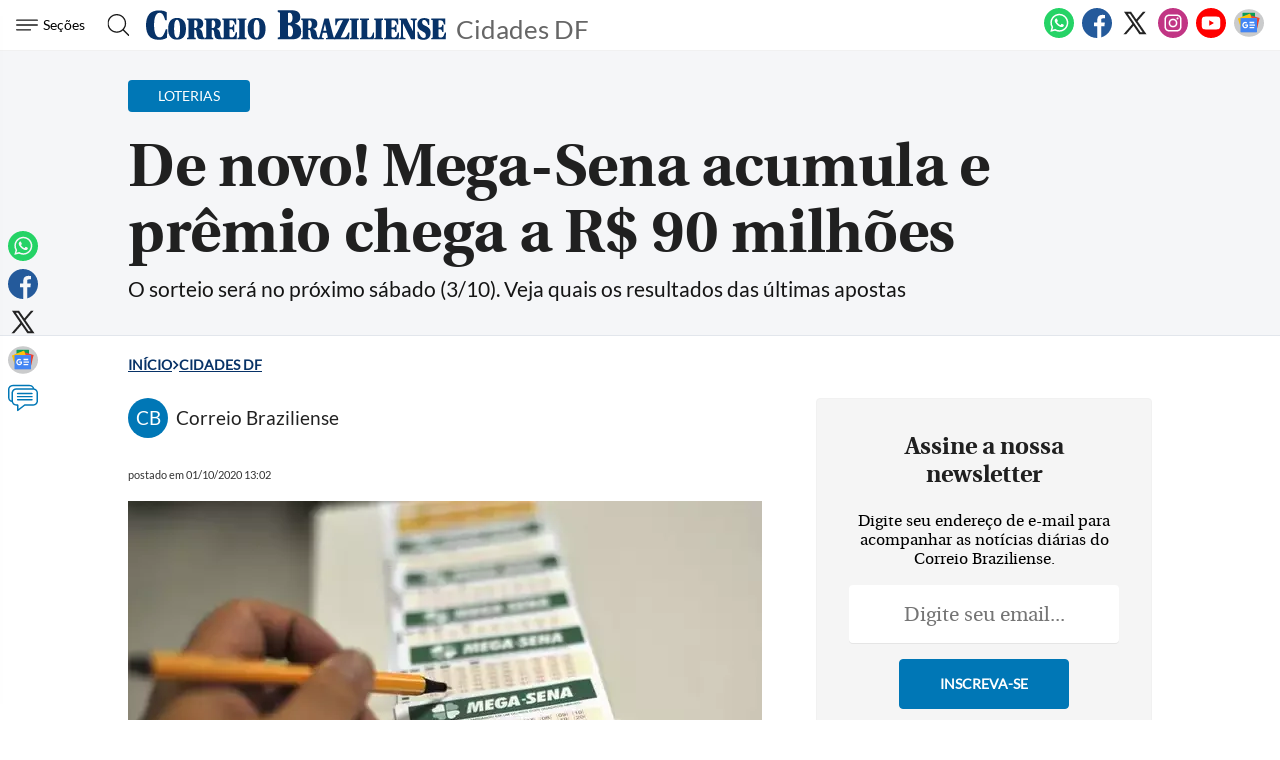

--- FILE ---
content_type: text/html
request_url: https://www.correiobraziliense.com.br/cidades-df/2020/10/4879235-de-novo--mega-sena-acumula-e-premio-chega-a-rs-90-milhoes.html
body_size: 27433
content:
<!DOCTYPE html>
<html lang="pt-BR">

<head>
            <meta name="robots" content="max-snippet:-1, max-image-preview:large, max-video-preview:-1" />
      
              
  <meta charset="UTF-8">
  <meta name="viewport" content="width=device-width, initial-scale=1.0">
  <meta http-equiv="X-UA-Compatible" content="ie=edge">
  <meta name="robots" content="max-image-preview:large">

      <title>De novo! Mega-Sena acumula e prêmio chega a R$ 90 milhões</title>
          <link rel="canonical" href="https://www.correiobraziliense.com.br/cidades-df/2020/10/4879235-de-novo--mega-sena-acumula-e-premio-chega-a-rs-90-milhoes.html">
        
  <meta name="google-site-verification" content="3PEPsv--_MPxLqqhf_rjYmbEc-joSTLBhaiEdOEylis" />
  <meta name="lomadee-verification" content="23131281" />
  <meta property="fb:app_id" content="1916610978567674" />
  <meta property="fb:pages" content="159878894058449" />
  <link rel="dns-prefetch" href="https://www.googletagservices.com/">
  <link rel="preconnect" href="https://www.googletagservices.com/">

  <link rel="shortcut icon" href="/frontend/dist/assets/img/icons/favicon.ico">
  <link rel="icon" type="image/png" sizes="16x16" href="/frontend/dist/assets/img/icons/favicon-16x16.png">
  <link rel="icon" type="image/png" sizes="32x32" href="/frontend/dist/assets/img/icons/favicon-32x32.png">
  <link rel="icon" type="image/png" sizes="48x48" href="/frontend/dist/assets/img/icons/favicon-48x48.png">
  <link rel="manifest" href="https://www.correiobraziliense.com.br/manifest.json">
  <meta name="mobile-web-app-capable" content="yes">
  <meta name="theme-color" content="#fff">
  <meta name="application-name" content="correio-braziliense">
  <link rel="apple-touch-icon" sizes="57x57" href="/frontend/dist/assets/img/icons/apple-touch-icon-57x57.png">
  <link rel="apple-touch-icon" sizes="60x60" href="/frontend/dist/assets/img/icons/apple-touch-icon-60x60.png">
  <link rel="apple-touch-icon" sizes="72x72" href="/frontend/dist/assets/img/icons/apple-touch-icon-72x72.png">
  <link rel="apple-touch-icon" sizes="76x76" href="/frontend/dist/assets/img/icons/apple-touch-icon-76x76.png">
  <link rel="apple-touch-icon" sizes="114x114" href="/frontend/dist/assets/img/icons/apple-touch-icon-114x114.png">
  <link rel="apple-touch-icon" sizes="120x120" href="/frontend/dist/assets/img/icons/apple-touch-icon-120x120.png">
  <link rel="apple-touch-icon" sizes="144x144" href="/frontend/dist/assets/img/icons/apple-touch-icon-144x144.png">
  <link rel="apple-touch-icon" sizes="152x152" href="/frontend/dist/assets/img/icons/apple-touch-icon-152x152.png">
  <link rel="apple-touch-icon" sizes="167x167" href="/frontend/dist/assets/img/icons/apple-touch-icon-167x167.png">
  <link rel="apple-touch-icon" sizes="180x180" href="/frontend/dist/assets/img/icons/apple-touch-icon-180x180.png">
  <link rel="apple-touch-icon" sizes="1024x1024" href="/frontend/dist/assets/img/icons/apple-touch-icon-1024x1024.png">
  <meta name="apple-mobile-web-app-capable" content="yes">
  <meta name="apple-mobile-web-app-status-bar-style" content="black-translucent">
  <meta name="apple-mobile-web-app-title" content="correio-braziliense">
  <link rel="apple-touch-startup-image" media="(device-width: 320px) and (device-height: 568px) and (-webkit-device-pixel-ratio: 2) and (orientation: portrait)" href="/frontend/dist/assets/img/icons/apple-touch-startup-image-640x1136.png">
  <link rel="apple-touch-startup-image" media="(device-width: 375px) and (device-height: 667px) and (-webkit-device-pixel-ratio: 2) and (orientation: portrait)" href="/frontend/dist/assets/img/icons/apple-touch-startup-image-750x1334.png">
  <link rel="apple-touch-startup-image" media="(device-width: 414px) and (device-height: 896px) and (-webkit-device-pixel-ratio: 2) and (orientation: portrait)" href="/frontend/dist/assets/img/icons/apple-touch-startup-image-828x1792.png">
  <link rel="apple-touch-startup-image" media="(device-width: 375px) and (device-height: 812px) and (-webkit-device-pixel-ratio: 3) and (orientation: portrait)" href="/frontend/dist/assets/img/icons/apple-touch-startup-image-1125x2436.png">
  <link rel="apple-touch-startup-image" media="(device-width: 414px) and (device-height: 736px) and (-webkit-device-pixel-ratio: 3) and (orientation: portrait)" href="/frontend/dist/assets/img/icons/apple-touch-startup-image-1242x2208.png">
  <link rel="apple-touch-startup-image" media="(device-width: 414px) and (device-height: 896px) and (-webkit-device-pixel-ratio: 3) and (orientation: portrait)" href="/frontend/dist/assets/img/icons/apple-touch-startup-image-1242x2688.png">
  <link rel="apple-touch-startup-image" media="(device-width: 768px) and (device-height: 1024px) and (-webkit-device-pixel-ratio: 2) and (orientation: portrait)" href="/frontend/dist/assets/img/icons/apple-touch-startup-image-1536x2048.png">
  <link rel="apple-touch-startup-image" media="(device-width: 834px) and (device-height: 1112px) and (-webkit-device-pixel-ratio: 2) and (orientation: portrait)" href="/frontend/dist/assets/img/icons/apple-touch-startup-image-1668x2224.png">
  <link rel="apple-touch-startup-image" media="(device-width: 834px) and (device-height: 1194px) and (-webkit-device-pixel-ratio: 2) and (orientation: portrait)" href="/frontend/dist/assets/img/icons/apple-touch-startup-image-1668x2388.png">
  <link rel="apple-touch-startup-image" media="(device-width: 1024px) and (device-height: 1366px) and (-webkit-device-pixel-ratio: 2) and (orientation: portrait)" href="/frontend/dist/assets/img/icons/apple-touch-startup-image-2048x2732.png">
  <link rel="apple-touch-startup-image" media="(device-width: 810px) and (device-height: 1080px) and (-webkit-device-pixel-ratio: 2) and (orientation: portrait)" href="/frontend/dist/assets/img/icons/apple-touch-startup-image-1620x2160.png">
  <link rel="apple-touch-startup-image" media="(device-width: 320px) and (device-height: 568px) and (-webkit-device-pixel-ratio: 2) and (orientation: landscape)" href="/frontend/dist/assets/img/icons/apple-touch-startup-image-1136x640.png">
  <link rel="apple-touch-startup-image" media="(device-width: 375px) and (device-height: 667px) and (-webkit-device-pixel-ratio: 2) and (orientation: landscape)" href="/frontend/dist/assets/img/icons/apple-touch-startup-image-1334x750.png">
  <link rel="apple-touch-startup-image" media="(device-width: 414px) and (device-height: 896px) and (-webkit-device-pixel-ratio: 2) and (orientation: landscape)" href="/frontend/dist/assets/img/icons/apple-touch-startup-image-1792x828.png">
  <link rel="apple-touch-startup-image" media="(device-width: 375px) and (device-height: 812px) and (-webkit-device-pixel-ratio: 3) and (orientation: landscape)" href="/frontend/dist/assets/img/icons/apple-touch-startup-image-2436x1125.png">
  <link rel="apple-touch-startup-image" media="(device-width: 414px) and (device-height: 736px) and (-webkit-device-pixel-ratio: 3) and (orientation: landscape)" href="/frontend/dist/assets/img/icons/apple-touch-startup-image-2208x1242.png">
  <link rel="apple-touch-startup-image" media="(device-width: 414px) and (device-height: 896px) and (-webkit-device-pixel-ratio: 3) and (orientation: landscape)" href="/frontend/dist/assets/img/icons/apple-touch-startup-image-2688x1242.png">
  <link rel="apple-touch-startup-image" media="(device-width: 768px) and (device-height: 1024px) and (-webkit-device-pixel-ratio: 2) and (orientation: landscape)" href="/frontend/dist/assets/img/icons/apple-touch-startup-image-2048x1536.png">
  <link rel="apple-touch-startup-image" media="(device-width: 834px) and (device-height: 1112px) and (-webkit-device-pixel-ratio: 2) and (orientation: landscape)" href="/frontend/dist/assets/img/icons/apple-touch-startup-image-2224x1668.png">
  <link rel="apple-touch-startup-image" media="(device-width: 834px) and (device-height: 1194px) and (-webkit-device-pixel-ratio: 2) and (orientation: landscape)" href="/frontend/dist/assets/img/icons/apple-touch-startup-image-2388x1668.png">
  <link rel="apple-touch-startup-image" media="(device-width: 1024px) and (device-height: 1366px) and (-webkit-device-pixel-ratio: 2) and (orientation: landscape)" href="/frontend/dist/assets/img/icons/apple-touch-startup-image-2732x2048.png">
  <link rel="apple-touch-startup-image" media="(device-width: 810px) and (device-height: 1080px) and (-webkit-device-pixel-ratio: 2) and (orientation: landscape)" href="/frontend/dist/assets/img/icons/apple-touch-startup-image-2160x1620.png">
  <link rel="icon" type="image/png" sizes="228x228" href="/frontend/dist/assets/img/icons/coast-228x228.png">
  <meta name="msapplication-TileColor" content="#fff">
  <meta name="msapplication-TileImage" content="/frontend/dist/assets/img/icons/mstile-144x144.png">
  <meta name="msapplication-config" content="/frontend/dist/assets/img/icons/browserconfig.xml">
            <link rel="amphtml" href="https://www.correiobraziliense.com.br/cidades-df/2020/10/amp/4879235-de-novo--mega-sena-acumula-e-premio-chega-a-rs-90-milhoes.html">
        <meta name="description" content="O sorteio será no próximo sábado (3/10). Veja quais os resultados das últimas apostas">
  <meta name="keywords" content="Mega Sena acumulada, acumulou de novo, premio milionario, ultimas apostas, como apostar na mega, como ganhar na mega,  DF, apostadores, Caixa, Lotericas, noticias DF, ultimas noticias DF">
  <meta name="author" content="'Correio Braziliense'">

  <!-- Google+ / Schema.org -->
  <meta itemprop="name" content="Cidades é o canal do Correio Braziliense sobre as últimas notícias DF">
      <meta itemprop="image" content="https://midias.correiobraziliense.com.br/_midias/jpg/2020/02/28/20190918211912500702e__1_-3974.jpg">
  <meta itemprop="description" content="O sorteio será no próximo sábado (3/10). Veja quais os resultados das últimas apostas">
  <meta name="abstract" content="O sorteio será no próximo sábado (3/10). Veja quais os resultados das últimas apostas" />
  <meta name="application-name" content="Correio Braziliense" />

  <!-- Open Graph Facebook -->
  <meta property="og:locale" content="pt_BR" />
  <meta property="og:url" content="https://www.correiobraziliense.com.br/cidades-df/2020/10/4879235-de-novo--mega-sena-acumula-e-premio-chega-a-rs-90-milhoes.html" />
  <meta property="og:title" content="De novo! Mega-Sena acumula e prêmio chega a R$ 90 milhões">
  <meta property="og:site_name" content="Cidades DF" />
  <meta property="og:description" content="O sorteio será no próximo sábado (3/10). Veja quais os resultados das últimas apostas" />
  <meta property="og:image" content="https://midias.correiobraziliense.com.br/_midias/jpg/2020/02/28/20190918211912500702e__1_-3974.jpg" />
  <meta property="og:image:type" content="image/jpg" />
  <meta property="og:image:width" content="675" />
  <meta property="og:image:height" content="450" />
  <meta property="og:type" content="article" />
      <meta property="article:author" content="Correio Braziliense">
    <meta property="article:section" content="Loterias ">
    <meta property="article:published_time" content="2020-10-01-0313:02:00-10800">
    <meta property="article:opinion" content="false" />
            <meta property="article:tag" content="Business, Finance, & Economics" />
          <meta property="article:content_tier" content="free" />
    <meta property="article:location" content="region: br" />
  
  <!--Twitter Card-->
  <meta name="twitter:title" content="De novo! Mega-Sena acumula e prêmio chega a R$ 90 milhões">
  <meta name="twitter:description" content="O sorteio será no próximo sábado (3/10). Veja quais os resultados das últimas apostas">
  <meta name="twitter:card" content="summary_large_image">
  <meta name="twitter:image" content="https://midias.correiobraziliense.com.br/_midias/jpg/2020/02/28/20190918211912500702e__1_-3974.jpg">
  <meta name="twitter:site" content="@correio">


  <link rel="preload" href="https://securepubads.g.doubleclick.net/tag/js/gpt.js" as="script">
  <link rel="yandex-tableau-widget" href="/frontend/dist/assets/img/icons/yandex-browser-manifest.json">
  <link rel="preload" href="https://www.correiobraziliense.com.br/frontend/dist/assets/fonts/Lato-Regular.ttf" as="font" crossorigin="anonymous">
  <link rel="preload" href="https://www.correiobraziliense.com.br/frontend/dist/assets/fonts/utopia-bold_0-webfont.ttf" as="font" crossorigin="anonymous">
  <link rel="preload" href="https://www.correiobraziliense.com.br/frontend/dist/assets/fonts/utopia-regular_0-webfont.ttf" as="font" crossorigin="anonymous">

  
  <link rel="preconnect" href="https://www.googletagmanager.com">
  <link rel="dns-prefetch" href="https://midias.correiobraziliense.com.br" />
      <!-- <script type="text/javascript" src="https://www.googletagservices.com/tag/js/gpt.js" async></script> -->
    <!-- <script type="text/javascript" src="" async></script> -->
    <script type="text/javascript" src="/static/cb/prebid7-18-0.js" async></script>

  
  <style>
    .keep-reading {
      display: none !important;
    }

    /* @media (min-width: 990px) {
      

      #P_CORREIO_BRAZILIENSE_INTEXT_03_0,
      #P_CORREIO_BRAZILIENSE_INTEXT_04_0,
      #P_CORREIO_BRAZILIENSE_INTEXT_05_0,
      #P_CORREIO_BRAZILIENSE_INTEXT_06_0,
      #P_CORREIO_BRAZILIENSE_INTEXT_07_0,
      #P_CORREIO_BRAZILIENSE_INTEXT_08_0,
      #P_CORREIO_BRAZILIENSE_INTEXT_09_0,
      #P_CORREIO_BRAZILIENSE_FINAL_MATERIA_01_0 {
        min-height: 280px;
        display: block !important;
      }




      .read-more .box-content-read-more {
        min-height: 574px;
      }

      #sidebar>section.blogs>div {
        min-height: 276px;
      }

      #sidebar>section.blogs>div>article>figure>a>picture {
        display: block;
        width: 100px;
        aspect-ratio: 4/3;
      }

      #sidebar>section.blogs>div>article>figure>a>picture>img {
        object-fit: cover;
        height: inherit;
        width: inherit;
        aspect-ratio: 4/3;
      }

    } */

    /* /static/cookies/css/cookie.min.css */
    .cc-window{opacity:1;-webkit-transition:opacity 1s ease;transition:opacity 1s ease}.cc-window.cc-invisible{opacity:0}.cc-animate.cc-revoke{-webkit-transition:transform 1s ease;-webkit-transition:-webkit-transform 1s ease;transition:-webkit-transform 1s ease;transition:transform 1s ease;transition:transform 1s ease,-webkit-transform 1s ease}.cc-animate.cc-revoke.cc-top{-webkit-transform:translateY(-2em);transform:translateY(-2em)}.cc-animate.cc-revoke.cc-bottom{-webkit-transform:translateY(2em);transform:translateY(2em)}.cc-animate.cc-revoke.cc-active.cc-top{-webkit-transform:translateY(0);transform:translateY(0)}.cc-animate.cc-revoke.cc-active.cc-bottom{-webkit-transform:translateY(0);transform:translateY(0)}.cc-revoke:hover{-webkit-transform:translateY(0);transform:translateY(0)}.cc-grower{max-height:0;overflow:hidden;-webkit-transition:max-height 1s;transition:max-height 1s}.cc-revoke,.cc-window{position:fixed;overflow:hidden;-webkit-box-sizing:border-box;border-radius:10px;box-sizing:border-box;font-family:'latobold',Calibri,Arial,sans-serif;font-size:1.2rem;line-height:1.5em;display:-webkit-box;display:-ms-flexbox;display:flex;-ms-flex-wrap:nowrap;flex-wrap:nowrap;z-index:9999}.cc-window.cc-static{position:static}.cc-window.cc-floating{padding:2em;max-width:24em;-webkit-box-orient:vertical;-webkit-box-direction:normal;-ms-flex-direction:column;flex-direction:column}.cc-window.cc-banner{padding:1em 1.8em;width:80%;margin:0 auto;-webkit-box-orient:horizontal;-webkit-box-direction:normal;-ms-flex-direction:row;flex-direction:row}.cc-revoke{padding:.5em}.cc-revoke:hover{text-decoration:underline}.cc-header{font-size:18px;font-weight:700}.cc-btn,.cc-close,.cc-link,.cc-revoke{cursor:pointer}.cc-link{opacity:.8;display:inline-block;padding:.2em;text-decoration:underline}.cc-link:hover{opacity:1}.cc-link:active,.cc-link:visited{color:initial}.cc-btn{display:block;padding:.4em .8em;font-size:.9em;font-weight:700;border-width:2px;border-style:solid;text-align:center;white-space:nowrap}.cc-highlight .cc-btn:first-child{background-color:transparent;border-color:transparent}.cc-highlight .cc-btn:first-child:focus,.cc-highlight .cc-btn:first-child:hover{background-color:transparent;text-decoration:underline}.cc-close{display:block;position:absolute;top:.5em;right:.5em;font-size:1.6em;opacity:.9;line-height:.75}.cc-close:focus,.cc-close:hover{opacity:1}.cc-revoke.cc-top{top:0;left:3em;border-bottom-left-radius:.5em;border-bottom-right-radius:.5em}.cc-revoke.cc-bottom{bottom:0;left:3em;border-top-left-radius:.5em;border-top-right-radius:.5em}.cc-revoke.cc-left{left:3em;right:unset}.cc-revoke.cc-right{right:3em;left:unset}.cc-top{top:1em}.cc-left{left:1em}.cc-right{right:1em}.cc-bottom{bottom:5em}.cc-floating>.cc-link{margin-bottom:1em}.cc-floating .cc-message{display:block;margin-bottom:1em}.cc-window.cc-floating .cc-compliance{-webkit-box-flex:1;-ms-flex:1 0 auto;flex:1 0 auto}.cc-window.cc-banner{-webkit-box-align:center;-ms-flex-align:center;align-items:center;box-shadow: rgba(0, 0, 0, 0.40) 0px 26px 30px -10px, rgba(0, 0, 0, 0.20) 0px 16px 10px -10px;}.cc-banner.cc-top{left:0;right:0;top:0}.cc-banner.cc-bottom{left:0;right:0;bottom:120px}.cc-banner .cc-message{display:block;-webkit-box-flex:1;-ms-flex:1 1 auto;flex:1 1 auto;max-width:100%;margin-right:1em}.cc-compliance{display:-webkit-box;display:-ms-flexbox;display:flex;-webkit-box-align:center;-ms-flex-align:center;align-items:center;-ms-flex-line-pack:justify;align-content:space-between}.cc-floating .cc-compliance>.cc-btn{-webkit-box-flex:1;-ms-flex:1;flex:1}.cc-btn+.cc-btn{margin-left:.5em}@media print{.cc-revoke,.cc-window{display:none}}@media screen and (max-width:900px){.cc-btn{white-space:normal}}@media screen and (max-width:414px) and (orientation:portrait),screen and (max-width:736px) and (orientation:landscape){.cc-window.cc-top{top:0}.cc-window.cc-bottom{bottom:80px}.cc-window.cc-banner,.cc-window.cc-floating,.cc-window.cc-left,.cc-window.cc-right{left:0;right:0}.cc-window.cc-banner{-webkit-box-orient:vertical;-webkit-box-direction:normal;-ms-flex-direction:column;flex-direction:column}.cc-window.cc-banner .cc-compliance{-webkit-box-flex:1;-ms-flex:1 1 auto;flex:1 1 auto}.cc-window.cc-floating{max-width:none}.cc-window .cc-message{margin-bottom:1em}.cc-window.cc-banner{-webkit-box-align:unset;-ms-flex-align:unset;align-items:unset}.cc-window.cc-banner .cc-message{margin-right:0}}.cc-floating.cc-theme-classic{padding:1.2em;border-radius:5px}.cc-floating.cc-type-info.cc-theme-classic .cc-compliance{text-align:center;display:inline;-webkit-box-flex:0;-ms-flex:none;flex:none}.cc-theme-classic .cc-btn{border-radius:5px}.cc-theme-classic .cc-btn:last-child{min-width:140px}.cc-floating.cc-type-info.cc-theme-classic .cc-btn{display:inline-block}.cc-theme-edgeless.cc-window{padding:0}.cc-floating.cc-theme-edgeless .cc-message{margin:2em;margin-bottom:1.5em}.cc-banner.cc-theme-edgeless .cc-btn{margin:0;padding:.8em 1.8em;height:100%}.cc-banner.cc-theme-edgeless .cc-message{margin-left:1em}.cc-floating.cc-theme-edgeless .cc-btn+.cc-btn{margin-left:0}
  </style>
  <!-- <link href="" rel="stylesheet"> -->
  <link href="/frontend/dist/assets/css/general.css?v=14" rel="stylesheet">
  <link href="/frontend/dist2/svg/sprite.svg">


    
  <!-- Analytics -->
<script src="/frontend/src/assets/js/analytics.js" async></script>
  <script>
    (function(w, d, s, l, i) {
      w[l] = w[l] || [];
      w[l].push({
        'gtm.start': new Date().getTime(),
        event: 'gtm.js'
      });
      var f = d.getElementsByTagName(s)[0],
        j = d.createElement(s),
        dl = l != 'dataLayer' ? '&l=' + l : '';
      j.async = true;
      j.src =
        'https://www.googletagmanager.com/gtm.js?id=' + i + dl;
      f.parentNode.insertBefore(j, f);
    })(window, document, 'script', 'dataLayer', 'GTM-5HG8CK');
  </script>




  <!-- Google tag (gtag.js) -->
  

<!-- LD Json -->
  <script type="application/ld+json">
    {
      "@context": "http://www.schema.org",
      "@graph": [{
          "@type": "BreadcrumbList",
          "@id": "https://www.correiobraziliense.com.br/cidades-df/2020/10/4879235-de-novo--mega-sena-acumula-e-premio-chega-a-rs-90-milhoes.html",
          "itemListElement": [{
              "@type": "ListItem",
              "@id": "https://www.correiobraziliense.com.br/#listItem",
              "position": 1,
              "item": {
                "@type": "WebPage",
                "@id": "https://www.correiobraziliense.com.br/",
                "name": "Inu00edcio",
                "description": "O Correio Braziliense (CB) é o mais importante canal de notícias de Brasília. Aqui você encontra as últimas notícias do DF, do Brasil e do mundo.",
                "url": "https://www.correiobraziliense.com.br/"
              },
              "nextItem": "https://www.correiobraziliense.com.br/cidades-df/#listItem"
            },
            {
              "@type": "ListItem",
              "@id": "https://www.correiobraziliense.com.br/cidades-df/#listItem",
              "position": 2,
              "item": {
                "@type": "WebPage",
                "@id": "https://www.correiobraziliense.com.br/cidades-df/",
                "name": "Cidades DF",
                "description": "Cidades é o principal canal de últimas notícias do DF, previsão do tempo, resultados da loteria, diversão e arte ",
                "url": "https://www.correiobraziliense.com.br/cidades-df/"
              },
              "previousItem": "https://www.correiobraziliense.com.br/#listItem"
            }
          ]
        },
        {
          "@type": "NewsArticle",
          "mainEntityOfPage": "https://www.correiobraziliense.com.br/cidades-df/2020/10/4879235-de-novo--mega-sena-acumula-e-premio-chega-a-rs-90-milhoes.html",
          "name": "De novo! Mega-Sena acumula e prêmio chega a R$ 90 milhões",
          "headline": "De novo! Mega-Sena acumula e prêmio chega a R$ 90 milhões",
          "alternateName": "O sorteio será no próximo sábado (3/10). Veja quais os resultados das últimas apostas",
          "alternativeHeadline": "O sorteio será no próximo sábado (3/10). Veja quais os resultados das últimas apostas",
          "description": "O sorteio será no próximo sábado (3/10). Veja quais os resultados das últimas apostas",
          "datePublished": "2020-10-01T13:02:18Z",
           "articleBody": "&lt;p class=&quot;texto&quot;&gt;Nehum apostado coseguiu aceta as seis dezeas do p&amp;ecic;mio de R$ 60 milh&amp;otilde;es pevisto paa o &amp;uacute;ltimo cocuso 2.304 da Mega-Sea. Os &amp;uacute;meos soteados a oite desta quata-feia (30/9) foam: 12-21-29-54-56-57. O valo milio&amp;aacute;io acumulou paa R$ 90 milh&amp;otilde;es e o soteio se&amp;aacute; o p&amp;oacute;ximo s&amp;aacute;bado (3/10). &lt;b /&gt;&lt;/p&gt;
&lt;p class=&quot;texto&quot;&gt;No Distito Fedeal,&amp;bsp;&lt;a hef=&quot;https://www.coeiobaziliese.com.b/basil/2020/09/4879125-a-tave--quato-apostas-do-df-acetaam-cico-dezeas-a-mega-sea-desta-quata.html&quot; taget=&quot;_blak&quot; el=&quot;oopee oefee&quot;&gt;quato apostas acetaam a quia e cada um fatuou R$ 47,955,93. Os quato sotudos fizeam jogos simples de seis dezeas, feitas pelo pe&amp;ccedil;o de R$ 4,50. As lot&amp;eacute;icas que egistaam os bilhetes foam a Boges e Cia (a 403 Sul); a Casa Lot&amp;eacute;ica Lace Ceto (em Plaaltia), a Loteia Castelo Fote (em Samambaia Sul) e, po fim, uma aposta feita po caais elet&amp;ocic;icos. Outas 5.934 apostas gahadoas acetaam a quada e ecebeam R$ 1.039,05. &lt;/a&gt;&lt;/p&gt;
&lt;p class=&quot;texto&quot;&gt;Quem quise aposta te&amp;aacute; que faze o jogo at&amp;eacute; s&amp;aacute;bado, &amp;agave;s 19h. Al&amp;eacute;m das lot&amp;eacute;icas localizadas, tamb&amp;eacute;m &amp;eacute; poss&amp;iacute;vel faze apostas pela &lt;a hef=&quot;https://www.loteiasolie.caixa.gov.b/silce-web/?utm_souce=site_loteias&amp;amp;utm_medium=coss&amp;amp;utm_campaig=loteiasolie&amp;amp;utm_tem=mega#/temos-de-uso&quot; taget=&quot;_blak&quot; el=&quot;oopee oefee&quot;&gt;iteet.&lt;/a&gt; A aposta m&amp;iacute;ima o-lie &amp;eacute; de R$30 com o cat&amp;atilde;o de c&amp;eacute;dito. Al&amp;eacute;m disso, &amp;eacute; ecess&amp;aacute;io te 18 aos de idade.&lt;/p&gt;
&lt;h3&gt;Como fucioa o jogo? &lt;b /&gt;&lt;/h3&gt;
&lt;p class=&quot;texto&quot;&gt;O apostado deve maca de 6 a 15 &amp;uacute;meos dete os 60 dispo&amp;iacute;veis o volate. Paa gaha o acumulado, a jogado deve aceta as seis dezeas soteadas. Tamb&amp;eacute;m &amp;eacute; poss&amp;iacute;vel fatua acetado cico ou quato dezeas. Paa leva a quia, &amp;eacute; ecess&amp;aacute;io aceta cico &amp;uacute;meos, equato quato acetos coespodem &amp;agave; categoia de p&amp;ecic;mio mais simples &amp;mdash; a quada. &lt;a hef=&quot;https://www.coeiobaziliese.com.b/cidades-df/2020/09/4878646-duvidas-a-mega-sea--cofia-pegutas-e-espostas-mais-fequetes.html&quot; taget=&quot;_blak&quot; el=&quot;oopee oefee&quot;&gt;Veja as pegutas e espostas mais fequetes sobe a Mega-Sea. &lt;/a&gt;&lt;b /&gt;&lt;/p&gt;
&lt;h3&gt;Pobabilidades&lt;b /&gt;&lt;/h3&gt;
&lt;p class=&quot;texto&quot;&gt;A pobabilidade de vece em cada cocuso vaia de acodo com o &amp;uacute;meo de dezeas jogadas e o tipo de jogo ealizado. Paa a aposta simples, com seis dezeas, a pobabilidade de gaha o p&amp;ecic;mio milio&amp;aacute;io &amp;eacute; de 1 em 50.063.860. Paa uma aposta com 15 dezeas (limite m&amp;aacute;ximo), a pobabilidade de aceta o p&amp;ecic;mio &amp;eacute; de 1 em 10.003. Neste caso, o apostado te&amp;aacute; que desembolsa R$ 22.522,50 ao todo.&lt;/p&gt;
&lt;p class=&quot;texto&quot;&gt;&amp;bsp;&lt;/p&gt;",
          "isAccessibleForFree": true,
          "image": [
            "https://midias.correiobraziliense.com.br/_midias/jpg/2020/02/28/20190918211912500702e__1_-3974.jpg",
            "https://midias.correiobraziliense.com.br/_midias/jpg/2020/02/28/20190918211912500702e__1_-3974.jpg",
            "https://midias.correiobraziliense.com.br/_midias/jpg/2020/02/28/20190918211912500702e__1_-3974.jpg"
          ],
          "author": [
             {
                "@type": "Person",
                "name": "Correio Braziliense",
                "url": "https://www.correiobraziliense.com.br/autor?termo=Correio Braziliense"
              }
                                    ],
          "publisher": {
            "@type": "NewsMediaOrganization",
            "@id": "https://www.correiobraziliense.com.br/#organization",
            "name": "Correio Braziliense",
            "url": "https://www.correiobraziliense.com.br/",
            "logo": {
              "@type": "ImageObject",
              "url": "https://www.correiobraziliense.com.br/_conteudo/logo_correo-600x60.png",
              "width": 600,
              "height": 60
            },
            "sameAs": [
              "https://www.facebook.com/correiobraziliense",
              "https://twitter.com/correiobraziliense.com.br",
              "https://instagram.com/correio.braziliense",
              "https://www.youtube.com/@correiobraziliense5378"
            ],
            "contactPoint": {
              "@type": "ContactPoint",
              "telephone": "+556132141100",
              "contactType": "office"
            }
          }
        }
              ]
    }
  </script>

  <script type="application/ld+json">
    {
      "@context": "http://schema.org",
      "@graph": [
        {
          "@type": "SiteNavigationElement",
          "name": "Início",
          "url": "https://www.correiobraziliense.com.br/"
        },
        {
          "@type": "SiteNavigationElement",
          "name": "Cidades DF",
          "url": "https://www.correiobraziliense.com.br/cidades-df/"
        },
        {
          "@type": "SiteNavigationElement",
          "name": "Politica",
          "url": "https://www.correiobraziliense.com.br/politica/"
        },
        {
          "@type": "SiteNavigationElement",
          "name": "Brasil",
          "url": "https://www.correiobraziliense.com.br/brasil/"
        },
        {
          "@type": "SiteNavigationElement",
          "name": "Economia",
          "url": "https://www.correiobraziliense.com.br/economia/"
        },
        {
          "@type": "SiteNavigationElement",
          "name": "Mundo",
          "url": "https://www.correiobraziliense.com.br/mundo/"
        },
        {
          "@type": "SiteNavigationElement",
          "name": "Diversão e Arte",
          "url": "https://www.correiobraziliense.com.br/diversao-e-arte/"
        },
        {
          "@type": "SiteNavigationElement",
          "name": "Ciência e Saúde",
          "url": "https://www.correiobraziliense.com.br/ciencia-e-saude/"
        },
        {
          "@type": "SiteNavigationElement",
          "name": "Eu Estudante",
          "url": "https://www.correiobraziliense.com.br/euestudante/"
        },
        {
          "@type": "SiteNavigationElement",
          "name": "Concursos",
          "url": "http://concursos.correioweb.com.br/"
        },
        {
          "@type": "SiteNavigationElement",
          "name": "Esportes",
          "url": "https://www.correiobraziliense.com.br/esportes/"
        }

      ]
    }
  </script>


<!-- Taboola -->
<script type="text/javascript">
  window._taboola = window._taboola || [];
  _taboola.push({
    article: 'auto'
  });
  ! function(e, f, u, i) {
    if (!document.getElementById(i)) {
      e.async = 1;
      e.src = u;
      e.id = i;
      f.parentNode.insertBefore(e, f);
    }
  }(document.createElement('script'),
    document.getElementsByTagName('script')[0],
    '//cdn.taboola.com/libtrc/diariosassociados-correiobraziliense/loader.js',
    'tb_loader_script');
  if (window.performance && typeof window.performance.mark == 'function') {
    window.performance.mark('tbl_ic');
  }
</script>  <script type="text/javascript">
    var googletag = googletag || {};
    googletag.cmd = googletag.cmd || [];

    googletag.cmd.push(function() {
        googletag.pubads().disableInitialLoad();
        // googletag.pubads().set('document_language', 'pt-BR');
    });
</script>

<script type="text/javascript">
    var PREBID_TIMEOUT = Math.min(Math.max((Date.now()-window.performance.timing.navigationStart)*7, 300), 1000);

    var pbjs = pbjs || {};
    pbjs.que = pbjs.que || [];
    pbjs.unitsAd = [{
    "bids": [
      {"bidder": "appnexus", "params": {"placementId": "13393618"}},
      {"bidder": "rubicon", "params": {"accountId": "16558", "siteId": "134068", "sizes": [15], "zoneId": "633424"}},
      {"bidder": "medianet", "params": {"cid": "8CUASCJ0O", "crid": "841550035"}},
      {"bidder": "rtbhouse", "params": {"publisherId": "03xLMRkAY169L4Bbc7Jr", "region": "prebid-us"}}
    ],
    "code": "cb-publicidade-anchorads-1",
    "mediaTypes": {"banner": {"sizeConfig": [{"minViewPort": [992, 0], "sizes": [[728, 90], [970, 90]]}, {"minViewPort": [748, 0], "sizes": [[728, 90]]}, {"minViewPort": [488, 0], "sizes": [[320, 50], [300, 50]]}, {"minViewPort": [340, 0], "sizes": [[320, 50], [300, 50]]}, {"minViewPort": [0, 0], "sizes": [[320, 50], [300, 50]]}]}}
    },                   
    {
    "bids": [
        {"bidder": "appnexus", "params": {"placementId": "13393618"}},
        {"bidder": "rubicon", "params": {"accountId": "16558", "siteId": "134068", "sizes": [15], "zoneId": "633424"}},
        {"bidder": "medianet", "params": {"cid": "8CUASCJ0O", "crid": "226856929"}},
        {"bidder": "rtbhouse", "params": {"publisherId": "03xLMRkAY169L4Bbc7Jr", "region": "prebid-us"}},   
    ],
    "code": "cb-publicidade-halfpage-1",
    "mediaTypes": {"banner": {"sizes": [[300, 600], [336, 280], [300, 250]]}}
    },
    {
    "bids": [
        {"bidder": "appnexus", "params": {"placementId": "13393621"}},
        {"bidder": "rubicon", "params": {"accountId": "16558", "siteId": "134068", "sizes": [55], "zoneId": "633424"}},
        {"bidder": "medianet", "params": {"cid": "8CUASCJ0O", "crid": "133068578"}},
        {"bidder": "rtbhouse", "params": {"publisherId": "03xLMRkAY169L4Bbc7Jr", "region": "prebid-us"}}
    ],
    "code": "cb-publicidade-rasgado-1",
    "mediaTypes": {
        "banner": {
            "sizeConfig": [
                {"minViewPort":[992, 0],"sizes":[[728, 90], [970, 90], [970, 250], [980, 250]]}, 
                {"minViewPort":[748, 0],"sizes":[[728, 90]]}, 
                {"minViewPort":[488, 0],"sizes":[[468, 60], [300, 100]]}, 
                {"minViewPort":[320, 0],"sizes":[[320, 100], [300, 100]]}, 
                {"minViewPort":[0, 0],"sizes":[[300, 100]]}
            ]
        },
    },
    },
    {
    "bids": [
        {"bidder": "appnexus", "params": {"placementId": "13393620"}},
        {"bidder": "rubicon", "params": {"accountId": "16558", "siteId": "134068", "sizes": [55], "zoneId": "633424"}},
        {"bidder": "medianet", "params": {"cid": "8CUASCJ0O", "crid": "143773541"}},
        {"bidder": "rtbhouse", "params": {"publisherId": "03xLMRkAY169L4Bbc7Jr", "region": "prebid-us"}}
    ],
    "code": "cb-publicidade-rasgado-2",
    "mediaTypes": {
        "banner": {
            "sizeConfig": [{
                "minViewPort": [992, 0], 
                "sizes": [[728, 90], [970, 90], [970, 250], [980, 250]]
            }, 
            {
                "minViewPort": [748, 0], 
                "sizes": [[728, 90]]
            }, 
            {
                "minViewPort": [488, 0], 
                "sizes": [[468, 60], [300, 100], [320, 100]]
            }, 
            {
                "minViewPort": [340, 0], 
                "sizes": [[320, 100], [300, 100]]
            }, 
            {
                "minViewPort": [0, 0], 
                "sizes": [[300, 100]]
            }]
        }
    }
    },
    {
    "bids": [
        {"bidder": "teads", "params": {"pageId": 139234, "placementId": 152787}},
        {"bidder": "appnexus", "params": {"placementId": "13393617"}},
        {"bidder": "rubicon", "params": {"accountId": "16558", "siteId": "134068", "zoneId": "633424"}},
        {"bidder": "medianet", "params": {"cid": "8CUASCJ0O", "crid": "612858476"}},
        {"bidder": "rtbhouse", "params": {"publisherId": "03xLMRkAY169L4Bbc7Jr", "region": "prebid-us"}}
    ],
    "code": "cb-publicidade-retangulo-1",
    "mediaTypes": {"banner": {"sizes": [[336, 280], [300, 250]]}, "native": {"image": {"sizes": [[336, 280], [300, 250]]}}, "video": {"context": "outstream", "playerSize": [300, 250]}}
    },
    {
    "bids": [
        {"bidder": "teads", "params": {"pageId": 139234, "placementId": 152787}},
        {"bidder": "appnexus", "params": {"placementId": "13393617"}},
        {"bidder": "rubicon", "params": {"accountId": "16558", "siteId": "134068", "sizes": [15], "zoneId": "633424"}},
        {"bidder": "medianet", "params": {"cid": "8CUASCJ0O", "crid": "612858476"}},
        {"bidder": "rtbhouse", "params": {"publisherId": "03xLMRkAY169L4Bbc7Jr", "region": "prebid-us"}}
    ],
    "code": "cb-publicidade-retangulo-2", 
    "mediaTypes": {"banner": {"sizes": [[336, 280], [300, 250]]}, "native": {"image": {"sizes": [[336, 280], [300, 250]]}}, "video": {"context": "outstream", "playerSize": [300, 250]}}
    }];

    pbjs.bidderSettings = {
        appnexus: {
            bidCpmAdjustment: function(bidCpm, bid) {
                return bidCpm > .01?bidCpm -.01:0;
            }
        },rubicon: {
            bidCpmAdjustment: function(bidCpm, bid) {
                bidCpm = (bidCpm * .85);
                return bidCpm > .01?bidCpm -.01:0;
            }
        }
    }

    pbjs.que.push(function() {
        pbjs.setConfig({
            bidderSequence: "random",
            priceGranularity: {'buckets': [{'min': 0,'max': 50,'increment': 0.01}]},
            currency: {"adServerCurrency": "USD"}
        });
    });

    pbjs.que.push(function() {
        pbjs.addAdUnits(pbjs.unitsAd);
    });
</script>


<script type="text/javascript">
var diretoriodfp = '/6887/portal-correioweb/correiobraziliense-com-br/cidades-df/internas';
var slotdfp = {};
var indexformats = 0;

var slotdfpev = {};
    slotdfpev.scrollevent = false;
    slotdfpev.torefresh = slotdfpev.torefresh || [];
    slotdfpev.lazyloadSlots = [];

slotdfpev.buildAds = function(){
    //@configs: elm,formato,sizemap,lazyload,targeting,refresh

    var configs = {};
    var arglen = arguments.length;
    var args = ['elm','formato','sizemap','lazyload','targeting','refresh'];

    if(arglen == 1){
        configs = typeof arguments[0] == 'string' || arguments[0] instanceof HTMLElement || typeof arguments[0].get == "function"?{'elm':arguments[0]}:arguments[0];
    }else{
        for( var i = 0; i < arglen; i++){
            configs[args[i]] = arguments[i];
        }
    }

    if( configs.elm ){
        if( typeof configs.elm == "string" ){
            if( configs.elm.trim().match(/^\w/) ){
                configs.elm = document.getElementById(configs.elm);
            }else{
                configs.elm = document.querySelector(configs.elm);
            }
        }
        configs.elm = configs.elm.get?configs.elm.get(0):configs.elm;
        configs.targetdisplay = configs.elm;
        lenitens = configs.elm.childNodes.length;

        for(var i =0; i < lenitens; i++){
            if(configs.elm.childNodes[i].nodeName === "DIV"){
                configs.elm = configs.elm.childNodes[i];
                break;
            }
        }

    }else{
        return false;
    }

    configs.refresh = configs.refresh || 30000;
    configs.targeting = configs.targeting || [];
    configs.formato = configs.formato || [[336,280],[300,250]];
    configs.sizemap = configs.sizemap || [[[0, 0],configs.formato]];

    var reloadjs = window.localStorage?localStorage.getItem('reloadjs'):'0';

    // if(typeof configs.lazyload != "boolean" || reloadjs == '1' || document.hidden == true){
    //     configs.lazyload = true;
    // }
    configs.lazyload = true;

    configs.elm.id = configs.elm.id || 'dfp-buildads-'.concat(Math.trunc((Math.random()*10000)+1));

    (function(configs){
        googletag.cmd.push(function() {
            var sizemapping = googletag.sizeMapping();

            for(var i = 0; i < configs.sizemap.length; i++){
                sizemapping.addSize(configs.sizemap[i][0],configs.sizemap[i][1]);
            }
            slotdfp[configs.elm.id] = {}
            slotdfp[configs.elm.id].slot = googletag.defineSlot('/6887/portal-correioweb/correiobraziliense-com-br/cidades-df/internas', configs.formato, configs.elm.id ).
                setTargeting('identificador',configs.elm.id.replace(/.*?(publicidade-.*)/,'$1')).
                setTargeting('implementado','dinamico').
                setTargeting('pos',[(++indexformats).toString()]).
                defineSizeMapping( sizemapping.build() )

            //.setCollapseEmptyDiv(true,true);

            slotdfp[configs.elm.id].configs = configs;

            // if(/Android|webOS|iPhone|iPad|iPod|BlackBerry|IEMobile|Opera Mini/i.test(navigator.userAgent) ) {
            //     slotdfp[configs.elm.id].slot.setForceSafeFrame(true);
            //     slotdfp[configs.elm.id].slot.setSafeFrameConfig({sandbox:true});
            // }

            for(var i = 0; i < configs.targeting.length; i++){
                configs.targeting[i].length == 2 && slotdfp[configs.elm.id].slot.setTargeting(configs.targeting[i][0],configs.targeting[i][1]);
            }

            slotdfp[configs.elm.id].slot.addService(googletag.pubads());

            if(configs.lazyload || !( configs.elm.style.visibilit != 'hidden' && Boolean(configs.elm.offsetParent))){
                slotdfpev.addtolazyload(slotdfp[configs.elm.id]);
            }else{
                slotdfpev.refreshslot([slotdfp[configs.elm.id]]);
                slotdfpev.addtorefresh(slotdfp[configs.elm.id]);
            }
        });
    })( configs );
}


slotdfpev.doscrollevent = function() {
    slotdfpev.scrollevent = true;
}

slotdfpev.addtolazyload = function(slot){
    slotdfpev.lazyloadSlots.push(slot);
    slotdfpev.doscrollevent();
}

slotdfpev.addtorefresh = function(slot){
    slotdfpev.torefresh.push(slot);
}

slotdfpev.elemonscreen = function(e, n, t) {
    if(document.hidden == true){return false}
    if(e.style.visibilit == 'hidden' && !Boolean(e.offsetParent)){return false}
    n = n || 0, t = t || "visible";
    var o = e.getBoundingClientRect(),
        i = Math.max(document.documentElement.clientHeight, window.innerHeight),
        d = o.bottom - n < 0,
        w = o.top - i + n >= 0;
    return "above" === t ? d : "below" === t ? w : !d && !w
}

slotdfpev.displayslots = function(){
    for(var i = 0; i < slotdfpev.lazyloadSlots.length; i++){
        if(slotdfpev.elemonscreen(slotdfpev.lazyloadSlots[i].configs.elm, -700)){
            (function(slot){
                slotdfpev.refreshslot([slot]);
                slotdfpev.addtorefresh(slot);
            })(slotdfpev.lazyloadSlots.splice(i,1).shift());
        }
    }
}

slotdfpev.refreshslot = function(slots) {
    
    pbjs.que.push(function() {
        var unitDeclared = [];
        var slotsIds = [];
        var unitSimilars = [];

        for (var n in slots) {
            var slotid = slots[n].configs.elm.id;
            googletag.display(slotid);
            slotsIds.push(slotid);
            unitDeclared = pbjs.unitsAd.filter(function(unit){return unit.code == slotid});
            unitSimilars = pbjs.unitsAd.filter(function(unit){return !unitDeclared.length && (JSON.stringify(unit.sizes) == JSON.stringify(slots[n].configs.formato))}).slice(0,1);
            for(var u in unitSimilars){
                var unitAd = {
                            code: slotid,
                            sizes: unitSimilars[u].sizes,
                            bids: unitSimilars[u].bids
                }
                unitSimilars[u].sizeMapping && (unitAd['sizeMapping'] = unitSimilars[u].sizeMapping);
                pbjs.unitsAd.push(unitAd);
                pbjs.addAdUnits(unitAd);
            }
        }

        pbjs.requestBids({
            timeout: PREBID_TIMEOUT,
            adUnitCodes: slotsIds,
            bidsBackHandler: function() {
                pbjs.setTargetingForGPTAsync(slotsIds);
                googletag.pubads().refresh(slots.map(function(s){return s.slot}));
            }
        });
    });

}

slotdfpev.refreshslots = function() {
    for(var attr in slotdfpev.torefresh){
        if(slotdfpev.torefresh[attr].configs.elm.clientHeight){
            if(slotdfpev.elemonscreen(slotdfpev.torefresh[attr].configs.elm)){
                if(!slotdfpev.torefresh[attr]['timeoutrefresh']){
                    (function(slot){
                        slot['timeoutrefresh'] = setTimeout(googletag.cmd.push, slot.configs.refresh, function(){
                            slot['refresh'] = slot['refresh'] || 0;
                            slot.slot.setTargeting('refresh', (++slot['refresh']).toString());
                            slotdfpev.refreshslot([slot]);
                            clearTimeout(slot['timeoutrefresh']);
                            slot['timeoutrefresh'] = false;
                            slotdfpev.refreshslots();
                        });
                    })(slotdfpev.torefresh[attr]);
                }
            }else{
                if(slotdfpev.torefresh[attr]['timeoutrefresh']){
                    clearTimeout(slotdfpev.torefresh[attr]['timeoutrefresh']);
                    slotdfpev.torefresh[attr]['timeoutrefresh'] = false;
                }
            }
        }
    }
}

window.addEventListener('DOMContentLoaded', slotdfpev.doscrollevent);
window.addEventListener('load', slotdfpev.doscrollevent);
window.addEventListener('resize', slotdfpev.doscrollevent);
window.addEventListener('scroll', slotdfpev.doscrollevent);

slotdfpev.testScrollEvent = function(){
    if(slotdfpev.scrollevent) {
        slotdfpev.scrollevent = false;
        slotdfpev.lazyloadSlots.length && slotdfpev.displayslots();
        slotdfpev.torefresh.length && slotdfpev.refreshslots();
    }
    requestAnimationFrame(slotdfpev.testScrollEvent);
}

var requestAnimationFrame = window.requestAnimationFrame || (function() {
    var timeLast = 0;
    return window.webkitRequestAnimationFrame || window.mozRequestAnimationFrame || function(callback) {
        var timeCurrent = (new Date()).getTime(),timeDelta;
        timeDelta = Math.max(0, 16 - (timeCurrent - timeLast));
        timeLast = timeCurrent + timeDelta;
        return setTimeout(function() { callback(timeCurrent + timeDelta); }, timeDelta);
    };
})();

requestAnimationFrame(slotdfpev.testScrollEvent);

var staticSlot;

googletag.cmd.push(function(){

    slotdfp['cb-publicidade-dhtml-1x1'] = googletag.defineOutOfPageSlot('/6887/portal-correioweb/correiobraziliense-com-br/cidades-df/internas','cb-publicidade-dhtml-1x1').setTargeting('formato',['dhtml-1x1']).setTargeting('pos',['0']).addService(googletag.pubads());
    
    // Interstitial
    slotdfp['cb-publicidade-interstitial'] = googletag.defineOutOfPageSlot('/6887/portal-correioweb/correiobraziliense-com-br/interstitial', googletag.enums.OutOfPageFormat.INTERSTITIAL);
    slotdfp['cb-publicidade-interstitial'] && slotdfp['cb-publicidade-interstitial'].addService(googletag.pubads());

    staticSlot = googletag.defineSlot('/6887/portal-correioweb/correiobraziliense-com-br/interstitial', 'cb-publicidade-interstitial').addService(googletag.pubads());

    
    // Capa
    slotdfp['cb-publicidade-patrocinado-1x1'] = googletag.defineOutOfPageSlot('/6887/portal-correioweb/correiobraziliense-com-br/cidades-df/internas','cb-publicidade-patrocinado-1x1').
        setTargeting('formato',['patrocinado-1x1']).
        setTargeting('pos',['0']).
        addService(googletag.pubads());

    // Patrocínio apenas home
    slotdfp['cb-publicidade-patrocinio-1'] = googletag.defineOutOfPageSlot('/6887/portal-correioweb/correiobraziliense-com-br/cidades-df/internas','cb-publicidade-patrocinio-1').
        setTargeting('identificador','publicidade-patrocinio-1').
        setTargeting('formato',['publicidade-patrocinio-1']).
        addService(googletag.pubads());

    // slotdfp['cb-publicidade-anchorads-1'] = googletag.defineSlot('',[[300, 50],[320, 50],[1,1]],'cb-publicidade-anchorads-1').
    //     setTargeting('pos',[(++indexformats).toString()]).
    //     setTargeting('identificador','publicidade-anchorads-1').
    //     defineSizeMapping(googletag.sizeMapping().
    //     addSize([0, 0],[[320, 50],[300, 50],[1,1]]).
    //     addSize([748, 0],[[728, 90],[1,1]]).
    //     addSize([992, 0],[[728, 90],[970, 90],[1,1]]).
    //     build()).
    //     addService(googletag.pubads());

    (function(e){try{var c=JSON.parse(function(a){a+="=";for(var c=document.cookie.split(";"),d=0;d<c.length;d++){for(var b=c[d];" "===b.charAt(0);)b=b.substring(1,b.length);if(0===b.indexOf(a))return b.substring(a.length,b.length)}return null}("_ttqprofiles")||"{}"),a;for(a in c)e.pubads().setTargeting(a,c[a])}catch(f){e.pubads().setTargeting("err",c[a])}})(googletag);

    googletag.pubads().setTargeting("testeab", (function(){return Math.trunc(Math.random()*10)+1})().toString());
    googletag.pubads().setTargeting("resolucao",screen.width+'x'+screen.height);
    googletag.pubads().setTargeting("urldata",window.location.href.split(/\/|=|,|\.|\&/));
    googletag.pubads().setTargeting("titleofpage",document.title);
    googletag.pubads().setTargeting("tagsofpage",document.querySelector('meta[name="keywords"]')?document.querySelector('meta[name="keywords"]').content.replace(/\s?(,)\s?/g,'$1').split(','):[]);
    googletag.pubads().setTargeting("reload", (window.performance?window.performance.navigation.type:2).toString() );
    googletag.pubads().enableSingleRequest();
    googletag.pubads().collapseEmptyDivs();
    googletag.pubads().enableAsyncRendering();
    googletag.pubads().disableInitialLoad();

    googletag.pubads().setCentering(true);
    googletag.enableServices();

    googletag.pubads().addEventListener('slotRenderEnded', function(event) {
        try {
            var elmid = event.slot.getSlotElementId();
            var elmtg = document.getElementById(elmid);
            elmtg.dataset.adsCallback && (function(str){ eval(str) }).call(this, elmtg.dataset.adsCallback, elmid=elmid, elmtg=elmtg, event=event);
        } catch(e) {
            console.warn(e);
        }
    });
});
</script>
    <script src="https://campaigns-ad.s3.eu-west-2.amazonaws.com/campaigns-ad/js/3d8fbc0fe6613685b6be300b24dd70d8.js" defer></script>

</head><!-- <head>
  <link rel="preconnect" href="https://cdn.onesignal.com/sdks/OneSignalSDK.js">
  <link rel="dns-prefetch" href="https://cdn.onesignal.com/sdks/OneSignalSDK.js">
</head> -->
<body>
  <script>
    var usedLaterScript = document.createElement('script');
    usedLaterScript.src = 'https://securepubads.g.doubleclick.net/tag/js/gpt.js';
    document.body.appendChild(usedLaterScript)
</script>

  <!-- Google Tag Manager (noscript) -->
  <noscript><iframe src="https://www.googletagmanager.com/ns.html?id=GTM-5HG8CK" height="0" width="0" style="display:none;visibility:hidden"></iframe></noscript>
  <!-- End Google Tag Manager (noscript) -->

  

  <!-- <script defer src="https://cdn.onesignal.com/sdks/OneSignalSDK.js" defer></script>
  <script>
    window.OneSignal = window.OneSignal || [];
    OneSignal.push(function() {
      OneSignal.init({
        appId: "de352cb1-bc85-498a-8e1f-a7bbe6068cf3",
      });
    });
  </script> -->

  <style>
    .responsive-img picture {
      width: 100%;
      height: 450px;
    }

    .responsive-img picture img {
      width: inherit !important;
      height: inherit !important;
      object-fit: cover !important;
    }

    #sidebar > section.blogs > div {
      min-height: 276px;
    }

    section.blogs div article figure a picture {
      width: 100px;
      height: 70px;
    }

    section.blogs div article figure a picture img{
      width: inherit;
      height: inherit;
      object-fit: cover;
    }

    .cb-fixed-top {
      -webkit-animation: unset;
      animation: unset;
    }

    @media (max-width: 600px) {
      .responsive-img picture {
        height: auto !important;
      }
    }
    .body-content-cb .texto iframe[src="https://www.dailymotion.com/embed/video"] {
      width: 100%;
      height: 450px;
    }

    #member_submit {
      background-color: #0077b6 !important;
      font-weight: 700 !important;
    }

    #ver-comentarios {
      background-color: #0077B6 !important;
      font-weight: 700 !important;
    }

    .content-materia .wrapper .body-content-cb article.article iframe[data-src^="http://www.youtube.com"], .content-materia .wrapper .body-content-cb article.article iframe[data-src^="https://www.youtube.com"], .content-materia .wrapper .body-content-cb article.article iframe[src^="http://www.youtube.com"], .content-materia .wrapper .body-content-cb article.article iframe[src^="https://www.youtube.com"] {
      aspect-ratio: 16/9 !important;
      height: auto !important;
      min-height: auto !important;
    }

  </style>


  <div class="cb-main-wrap">
    <nav class="header-alt">
    <div class="main cb-fixed-top">
        <div class="container main-col">
            <div class="items">
                <button class="nav hamburger" aria-label="Menu de Navegação">
                    <svg>
                        <use xlink:href="/frontend/dist2/svg/sprite.svg#menu"></use>
                    </svg><span>Seções</span>
                </button>
                <button class="search" aria-label="Botão de pesquisa">
                    <svg>
                        <use xlink:href="/frontend/dist2/svg/sprite.svg#search-slim"></use>
                    </svg>
                </button>
            </div>
            <div class="menu">
                <a class="cb" href="/" aria-label="Logo do Correio Braziliense">
                    <svg>
                        <use xlink:href="/frontend/dist2/svg/sprite.svg#logo-cb-full-white"></use>
                    </svg>
                </a>
                <!-- <a class="cb-initials" href="/"></a> -->
                                <a class="editoria-title" href="https://www.correiobraziliense.com.br/cidades-df">Cidades DF</a>
                            </div>
            <div class="social">
                <button class="search" aria-label="Botão de pesquisa">
                    <svg>
                        <use xlink:href="/frontend/dist2/svg/sprite.svg#search-slim"></use>
                    </svg>
                </button>
                <ul>
                    <li>
	<a href="https://wa.me/5561992563846/" aria-label="WhatsApp" title="Whatsapp (61) 99256-3846" target="_blank">
		<svg class="whatsapp">
			<use xlink:href="/frontend/dist2/svg/sprite.svg#whatsapp-negative"></use>
		</svg>
	</a>
</li>
<li>
	<a href="https://www.facebook.com/correiobraziliense" aria-label="Facebook" title="Facebook" target="_blank">
		<svg class="facebook">
			<use xlink:href="/frontend/dist2/svg/sprite.svg#facebook-negative"></use>
		</svg>
	</a>
</li>
<li>
	<a href="https://twitter.com/@correio" target="_blank" aria-label="Twitter">
		<svg class="twitter">
			<use xlink:href="/frontend/dist2/svg/sprite.svg#twitter-negative"></use>
		</svg>
	</a>
</li>
<li>
	<a href="https://instagram.com/correio.braziliense" target="_blank" aria-label="Instagram">
		<svg class="instagram">
			<use xlink:href="/frontend/dist2/svg/sprite.svg#instagram-negative"></use>
		</svg>
	</a>
</li>
<li>
	<a href="https://www.youtube.com/@correiobraziliense5378" target="_blank" aria-label="Youtube">
		<svg class="youtube">
			<use xlink:href="/frontend/dist2/svg/sprite.svg#youtube-negative"></use>
		</svg>
	</a>
</li>
<li>
	<a href="https://news.google.com/publications/CAAqBwgKMPa6-Qow_uHxAg" target="_blank" aria-label="Google News">
		<svg class="googlenews" >
			<!-- <use xlink:href="/frontend/dist2/svg/sprite.svg#contourededitoria-googlenews"></use> -->
			<use xlink:href="/frontend/dist2/svg/sprite.svg#contourededitoria-googlenews"></use>
		</svg>
	</a>
</li>                </ul>
            </div>
        </div>
    </div>
</nav>    

    <div class="title">
            
      
            
      <div class="content-title">
        <div class="wrapper">
                                  <small class="category">Loterias </small>
                    <div class="materia-title">
            <h1>De novo! Mega-Sena acumula e prêmio chega a R$ 90 milhões</h1>
            <h2>O sorteio será no próximo sábado (3/10). Veja quais os resultados das últimas apostas</h2>

          </div>
        </div>
                  
<style>
    .pub-hor {
        height: 250px !important;
        overflow: hidden;
        display: flex;
        justify-content: center;
        align-items: center;
        background-color: #f5f6f8;
    }

    @media (max-width: 1008px) {
      .pub-hor {
        height: 90px !important;
      }
    }

    @media (max-width: 692px) {
      .pub-hor {
        height: 100px !important;
      }
    }
</style>

<div class="pub-hor" id="cb-publicidade-rasgado-2" style="overflow: hidden !important;">
    
            <script type="text/javascript">
            slotdfpev.buildAds('cb-publicidade-rasgado-2', [728, 90], 
            [
                [[0, 0],[[300, 100],[300,50]]],
                [[320, 0],[[320, 100],[320, 50],[300, 100],[300, 50]]],
                [[488, 0],[[468, 60],[320, 100],[320, 50],[300, 100],[300, 50]]],
                [[748, 0],[[728, 90],[468, 60]]],
                [[992, 0],[[728, 90],[970, 90],[970, 250],[980, 250]]],
                [[1206, 0],[[1190,250],[728, 90],[970, 90],[970, 250],[980, 250]]]
            ], false);
        </script>
        
</div>              </div>
    </div>

    <!--  -->

    <div class="content-materia">
   
            <style>
        .breadcrumps {
          margin-top: 20px;
          font-size: 14px;
          text-decoration: underline;
          display: flex;
          align-items: center;
          gap: 12px;
        }

        @media (max-width: 768px) {
          .breadcrumps {
            padding: 0 16px;
            font-size: 12px;
            gap: 8px;
          }
        }
        
        .breadcrumps a, .breadcrumps span{
          color: #073267 !important;
          font-weight: 700; 
          font-family: "latoregular" ,sans-serif;
          text-transform: uppercase;
        }
        
        .content-materia .wrapper .body-content-cb article.article img {
          object-fit: cover !important;
        }

      </style>

      <!-- BreadCrumps -->
      <div class="breadcrumps">
        <a href="/">Início</a>
        <svg width="7" height="10" viewBox="0 0 7 10" fill="none" xmlns="http://www.w3.org/2000/svg"><path d="M1.5 9L5.5 5L1.5 1" stroke="#073267" stroke-width="1.5"></path></svg>
        <a id="breadcrumpsEditoria" href="https://www.correiobraziliense.com.br/cidades-df">Cidades DF</a>
      </div>
      
      <div class="wrapper">
        <section class="body-content-cb">
          <article class="article">
                          <div class="autor">
                
                                                        <div class="item">
                        <div class="sigla">
                          <a href="https://www.correiobraziliense.com.br/autor?termo=correio-braziliense">
                                                        <div class="letras">CB</div>
                          </a>
                        </div>
                        <div class="name">Correio Braziliense</div>
                      </div>
                  
                              </div>
                        <div class="date">
              <small>postado em 01/10/2020 13:02                                              </small>
            </div>
            <div id="socialBar" class="socialBar">
              <ul>
                <li>
                  <a href="https://wa.me/?text=De+novo%21+Mega-Sena+acumula+e+pr%C3%AAmio+chega+a+R%24+90+milh%C3%B5es%20https://www.correiobraziliense.com.br/cidades-df/2020/10/4879235-de-novo--mega-sena-acumula-e-premio-chega-a-rs-90-milhoes.html" target="_blank" title="Whatsapp" aria-label="WhatsApp">
                    <svg class="whatsapp">
                      <use xlink:href="/frontend/dist2/svg/sprite.svg#whatsapp-negative"></use>
                    </svg>
                  </a>
                </li>
                <li>
                  <a href="https://www.facebook.com/sharer.php?u=https://www.correiobraziliense.com.br%2Fcidades-df%2F2020%2F10%2F4879235-de-novo--mega-sena-acumula-e-premio-chega-a-rs-90-milhoes.html&amp;text=De+novo%21+Mega-Sena+acumula+e+pr%C3%AAmio+chega+a+R%24+90+milh%C3%B5es" target="_blank" title="Facebook" aria-label="Facebook"> 
                    <svg class="facebook">
                      <use xlink:href="/frontend/dist2/svg/sprite.svg#facebook-negative"></use>
                    </svg>
                  </a>
                </li>
                <li>
                  <a href="https://twitter.com/intent/tweet?url=https://www.correiobraziliense.com.br%2Fcidades-df%2F2020%2F10%2F4879235-de-novo--mega-sena-acumula-e-premio-chega-a-rs-90-milhoes.html&amp;text=De+novo%21+Mega-Sena+acumula+e+pr%C3%AAmio+chega+a+R%24+90+milh%C3%B5es" target="_blank" title="Twitter" aria-label="Twitter">
                    <svg class="twitter">
                      <use xlink:href="/frontend/dist2/svg/sprite.svg#twitter-negative"></use>
                    </svg>
                  </a>
                </li>
                <li>
                  <a href="https://news.google.com/publications/CAAqBwgKMPa6-Qow_uHxAg" target="_blank" aria-label="Google News">
                    <svg class="googlenews">
                      <use xlink:href="/frontend/dist2/svg/sprite.svg#contourededitoria-googlenews"></use>
                    </svg>
                  </a>
                </li>

                                  <li>
                    <a href="#tags" title="Comentários" aria-label="Comentários">
                      <svg style="fill: #0077B6">
                        <use xlink:href="/frontend/dist2/svg/sprite.svg#message"></use>
                      </svg>
                    </a>
                  </li>
                
              </ul>
            </div>
                                                        
                <div class="responsive-img">
                  <picture>
                    <source media="(max-width: 767px)" data-srcset="https://midias.correiobraziliense.com.br/_midias/jpg/2020/02/28/330x220/1_20190918211912500702e__1_-3974.jpg 360w" />
                    <source media="(max-width: 1365px)" data-srcset="https://midias.correiobraziliense.com.br/_midias/jpg/2020/02/28/20190918211912500702e__1_-3974.jpg 675w" />
                    <source media="(min-width: 1366px)" data-srcset="https://midias.correiobraziliense.com.br/_midias/jpg/2020/02/28/20190918211912500702e__1_-3974.jpg 820w" />
                    <img class="cb-article-destaque" src="/frontend/src/assets/img/no-image.png" data-src="https://midias.correiobraziliense.com.br/_midias/jpg/2020/02/28/20190918211912500702e__1_-3974.jpg" alt="No último concurso quatro apostadores acertaram a quina  -  (crédito: CB)" title="No último concurso quatro apostadores acertaram a quina  -  (crédito: CB)" width="685" height="470"/>
                  </picture>
                                      <div class="responsive-img-caption">
                      <svg>
                        <use xlink:href="/frontend/dist2/svg/sprite.svg#cam"></use>
                      </svg>
                      <small>No último concurso quatro apostadores acertaram a quina  -  (crédito: CB)</small>
                    </div>
                                  </div>
                                      <p class="texto">Nenhum apostador conseguiu acertar as seis dezenas do pr&ecirc;mio de R$ 60 milh&otilde;es previsto para o &uacute;ltimo concurso 2.304 da Mega-Sena. Os n&uacute;meros sorteados na noite desta quarta-feira (30/9) foram: 12-21-29-54-56-57. O valor milion&aacute;rio acumulou para R$ 90 milh&otilde;es e o sorteio ser&aacute; no pr&oacute;ximo s&aacute;bado (3/10). <br /></p><style>
	/* .pub-ret {
		overflow: hidden !important;
		display: flex;
        justify-content: center;
        align-items: center;
        background-color: #f5f6f8;
	} */
</style>
<div class="pub-ret" id ="cb-publicidade-retangulo-interna-2">
			<script type="text/javascript">
			slotdfpev.buildAds('cb-publicidade-retangulo-interna-2', [[336,280],[300,250]],[
				[[0,0],[[300,250]]],
				[[320,0],[[300,250]]],
				[[340,0],[[336,280],[300,250]]],
				[[992, 0],[[200,200]]],
				[[1264, 0],[[200,200],[300,250]]],
				[[13667, 0],[[336,280],[300,250]]]
			], [], false);
		</script>
	</div>
<p class="texto">No Distrito Federal,&nbsp;<a href="https://www.correiobraziliense.com.br/brasil/2020/09/4879125-na-trave--quatro-apostas-do-df-acertaram-cinco-dezenas-na-mega-sena-desta-quarta.html" target="_blank" rel="noopener noreferrer">quatro apostas acertaram a quina e cada um faturou R$ 47,955,93. Os quatro sortudos fizeram jogos simples de seis dezenas, feitas pelo pre&ccedil;o de R$ 4,50. As lot&eacute;ricas que registraram os bilhetes foram a Borges e Cia (na 403 Sul); a Casa Lot&eacute;rica Lance Certo (em Planaltina), a Loteria Castelo Forte (em Samambaia Sul) e, por fim, uma aposta feita por canais eletr&ocirc;nicos. Outras 5.934 apostas ganhadoras acertaram a quadra e receberam R$ 1.039,05. </a></p>
<p class="texto">Quem quiser apostar ter&aacute; que fazer o jogo at&eacute; s&aacute;bado, &agrave;s 19h. Al&eacute;m das lot&eacute;ricas localizadas, tamb&eacute;m &eacute; poss&iacute;vel fazer apostas pela <a href="https://www.loteriasonline.caixa.gov.br/silce-web/?utm_source=site_loterias&amp;utm_medium=cross&amp;utm_campaign=loteriasonline&amp;utm_term=mega#/termos-de-uso" target="_blank" rel="noopener noreferrer">internet.</a> A aposta m&iacute;nima on-line &eacute; de R$30 com o cart&atilde;o de cr&eacute;dito. Al&eacute;m disso, &eacute; necess&aacute;rio ter 18 anos de idade.</p>
<h3>Como funciona o jogo? <br /></h3>
<p class="texto">O apostador deve marcar de 6 a 15 n&uacute;meros dentre os 60 dispon&iacute;veis no volante. Para ganhar o acumulado, a jogador deve acertar as seis dezenas sorteadas. Tamb&eacute;m &eacute; poss&iacute;vel faturar acertando cinco ou quatro dezenas. Para levar a quina, &eacute; necess&aacute;rio acertar cinco n&uacute;meros, enquanto quatro acertos correspondem &agrave; categoria de pr&ecirc;mio mais simples &mdash; a quadra. <a href="https://www.correiobraziliense.com.br/cidades-df/2020/09/4878646-duvidas-na-mega-sena--confira-perguntas-e-respostas-mais-frequentes.html" target="_blank" rel="noopener noreferrer">Veja as perguntas e respostas mais frequentes sobre a Mega-Sena. </a><br /></p>
<h3>Probabilidades<br /></h3>
<p class="texto">A probabilidade de vencer em cada concurso varia de acordo com o n&uacute;mero de dezenas jogadas e o tipo de jogo realizado. Para a aposta simples, com seis dezenas, a probabilidade de ganhar o pr&ecirc;mio milion&aacute;rio &eacute; de 1 em 50.063.860. Para uma aposta com 15 dezenas (limite m&aacute;ximo), a probabilidade de acertar o pr&ecirc;mio &eacute; de 1 em 10.003. Neste caso, o apostador ter&aacute; que desembolsar R$ 22.522,50 ao todo.</p>
<p class="texto">&nbsp;</p>
            <h3>Not&iacute;cias pelo celular</h3>
            <p>Receba direto no celular as not&iacute;cias mais recentes publicadas pelo <strong>Correio Braziliense</strong>. &Eacute; de gra&ccedil;a. <a href="https://chat.whatsapp.com/CiMIC8HiYOMI7oGjdlOJit" target="_blank" rel="noopener noreferrer">Clique aqui e participe da comunidade do <strong>Correio</strong>, uma das inova&ccedil;&otilde;es lan&ccedil;adas pelo WhatsApp</a>.</p>
            <h3><br />D&ecirc; a sua opini&atilde;o</h3>
            <p>O <strong>Correio</strong> tem um espa&ccedil;o na edi&ccedil;&atilde;o impressa para publicar a opini&atilde;o dos leitores. As mensagens devem ter, no m&aacute;ximo, 10 linhas e incluir nome, endere&ccedil;o e telefone para o e-mail sredat.df@dabr.com.br.</p>

            <div class="onesignal-customlink-container"></div>

                                                <div id="tags" class="tags">
              <h4>Tags</h4>
              <ul>
                                  <li>
                    <a href="https://www.correiobraziliense.com.br/tag?termo=acumulada" title="">acumulada</a>
                  </li>
                                  <li>
                    <a href="https://www.correiobraziliense.com.br/tag?termo=apostadores" title="">apostadores</a>
                  </li>
                                  <li>
                    <a href="https://www.correiobraziliense.com.br/tag?termo=Caixa" title="">Caixa</a>
                  </li>
                                  <li>
                    <a href="https://www.correiobraziliense.com.br/tag?termo=DF" title="">DF</a>
                  </li>
                                  <li>
                    <a href="https://www.correiobraziliense.com.br/tag?termo=Lotericas" title="">Lotericas</a>
                  </li>
                                  <li>
                    <a href="https://www.correiobraziliense.com.br/tag?termo=MegaSena" title="">MegaSena</a>
                  </li>
                                  <li>
                    <a href="https://www.correiobraziliense.com.br/tag?termo=not%C3%ADcias+DF" title="">notícias DF</a>
                  </li>
                                  <li>
                    <a href="https://www.correiobraziliense.com.br/tag?termo=%C3%BAltimas+not%C3%ADcias+DF" title="">últimas notícias DF</a>
                  </li>
                              </ul>
            </div>
                                  </article>
                      <div id="taboola-below-article-thumbnails"></div>
            <script type="text/javascript">
              window._taboola = window._taboola || [];
              _taboola.push({
                mode: 'alternating-thumbnails-a',
                container: 'taboola-below-article-thumbnails',
                placement: 'Below Article Thumbnails',
                target_type: 'mix'
              });
            </script>

            <div id="comentarios" onclick="loadDisqus(); return false;">    
    <input style="margin: 0 auto;
    width: 100%;
    background-color: #08c;
    border: 1px solid #0077b6;
    padding: 0 40px;
    color: #fff;
    font-size: 14px;
    font-weight: 700;
    border-radius: 4px;
    display: block;
    height: 50px;
    cursor: pointer;
    font-family: latoregular,sans-serif;
    text-transform: uppercase;" type="submit" value="Ver comentários" id="ver-comentarios" name="ver-comentarios">
</div>

<div class="hidden-print comment-header text-xs-center mb-30">
    <a href="#disqus_thread" data-scroll="animate" class="h3 mt-10 d-xs-block d-inline-block btn btn-default" aria-label="Ver comentários" >
        <span class="h3">
            <b class="mr-10 disqus-comment-count" data-disqus-url="" id="id_comentario_disqus"></b>
        </span>
    </a>
</div>
<script>
    document.getElementById("id_comentario_disqus").setAttribute('data-disqus-url', window.location.href.replace('https', 'http'));
</script>
<script>
    var disqus_config = function() {
        this.page.url = window.location.href.replace('https', 'http');
        this.page.identifier = '';
    };
</script>
<div class="hidden-print text-xs-center text-sxs-center mb-30">
    <div id="disqus_thread" class="mt-35"></div>
</div>
<script>
    function loadDisqus() {
        var d = document,
            s = d.createElement('script');
        s.src = '//correiobraziliense.disqus.com/embed.js';
        s.setAttribute('data-timestamp', +new Date());
        (d.head || d.body).appendChild(s);

        document.querySelector('#ver-comentarios').style.display = 'none';
    }
</script>
<div class="comment-header__information txt-gray pt-10 text-xs-left text-sxs-left pl-xs-8 pl-sxs-8 pr-sxs-8 pr-xs-8">
    <small class="d-block">Os comentários não representam a opinião do jornal e são de responsabilidade do autor.</small>
    <small class="d-block">As mensagens estão sujeitas a moderação prévia antes da publicação</small>
</div>
                  </section>
        <aside id="sidebar" class="sidebar">
          <style>
	/* .pub-ret {
		overflow: hidden !important;
		display: flex;
        justify-content: center;
        align-items: center;
        background-color: #f5f6f8;
	} */
</style>
<div class="pub-ret" id ="cb-publicidade-retangulo-2">
			<script type="text/javascript">
			slotdfpev.buildAds('cb-publicidade-retangulo-2', [[336,280],[300,250]],[
				[[0,0],[[300,250]]],
				[[320,0],[[300,250]]],
				[[340,0],[[336,280],[300,250]]],
				[[992, 0],[[200,200]]],
				[[1264, 0],[[200,200],[300,250]]],
				[[13667, 0],[[336,280],[300,250]]]
			], [], false);
		</script>
	</div><!-- <div data-premium="" data-adunit="CORREIO_BRAZILIENSE_RETANGULO_01" data-sizes-desktop="[[336,280],[300,250]]" data-sizes-mobile="[[336,280],[300,250]]"></div> -->
    <div class="revue-embed revue-article">
    <h3>Assine a nossa newsletter</h3>
    <p>Digite seu endereço de e-mail para acompanhar as notícias diárias do Correio Braziliense.</p>
    <div class="form-revue">
                        <form method="post" action="https://www.correiobraziliense.com.br/_templates/cb/home/parts/action.php" id="revue-form" >
            <div class="revue-form-group">
                <input class="revue-form-field" id="member_email" placeholder="Digite seu email..." type="email" name="email">
            </div>
            <div class="revue-form-actions">
                <input id="member_submit" type="submit" value="Inscreva-se" name="submit">
            </div>

        </form>
    </div>
</div>    <section class="read-more" data-tb-region="maislidas sidebar">
        <a href="#" target="_blank" >
            <h3>MAIS LIDAS</h3>
        </a>
                <ol class="box-content-read-more" data-content="top-cidades-df">
        </ol>
    </section>
    
    <style>
	/* .pub-ret {
		overflow: hidden !important;
		display: flex;
        justify-content: center;
        align-items: center;
        background-color: #f5f6f8;
	} */
</style>
<div class="pub-ret" id ="cb-publicidade-retangulo-3">
			<script type="text/javascript">
			slotdfpev.buildAds('cb-publicidade-retangulo-3', [[336,280],[300,250]],[
				[[0,0],[[300,250]]],
				[[320,0],[[300,250]]],
				[[340,0],[[336,280],[300,250]]],
				[[992, 0],[[200,200]]],
				[[1264, 0],[[200,200],[300,250]]],
				[[13667, 0],[[336,280],[300,250]]]
			], [], false);
		</script>
	</div>    <!-- <div data-premium="" data-adunit="CORREIO_BRAZILIENSE_RETANGULO_02" data-sizes-desktop="[[336,280],[300,250]]" data-sizes-mobile="[[336,280],[300,250]]"></div> -->
    
    
    <section class="blogs" data-tb-region="blogs sidebar">
        <a href="https://www.correiobraziliense.com.br/blogs/">
            <h3>BLOGS</h3>
        </a>
        <div data-content="blogs">
        </div>
    </section>
    
    <section>
        <style>
	.pub-hal {
		overflow: hidden !important;
        display: flex;
        justify-content: center;
        align-items: center;
        background-color: #f5f6f8;
	}
</style>
<div class="pub-hal" id="cb-publicidade-halfpage-2">
            <script type="text/javascript">
            slotdfpev.buildAds('cb-publicidade-halfpage-2', [[300,600],[160,600],[120,600],[300,250]],[
                [[0, 0],[[300,250]]],
                [[992, 0],[[160,600],[120,600]]],
                [[1264, 0],[[300,600],[120,600],[160,600]]]
            ]);
        </script>        
    </div>
    </section>

    <!--<script data-cfasync="false" async type="text/javascript">var truvidScript = document.createElement('script'); truvidScript.async = true; truvidScript.setAttribute('data-cfasync','false'); truvidScript.type = 'text/javascript'; truvidScript.src = '//stg.truvidplayer.com/index.php?sub_user_id=869&widget_id=3697&playlist_id=2620&m=a&cb=' + (Math.random() * 10000000000000000); var currentScript = document.currentScript || document.scripts[document.scripts.length - 1]; currentScript.parentNode.insertBefore(truvidScript, currentScript.nextSibling);</script>-->    <section class="read-more" data-tb-region="ultimas sidebar">
        <a href="#" target="_blank" >
            <h3>Últimas Notícias</h3>
        </a>
        <ol class="box-content-read-more" data-content="ultimas-cidades-df">
        </ol>
    </section>
    
    <section>
        <style>
	.pub-hal {
		overflow: hidden !important;
        display: flex;
        justify-content: center;
        align-items: center;
        background-color: #f5f6f8;
	}
</style>
<div class="pub-hal" id="cb-publicidade-halfpage-3">
            <script type="text/javascript">
            slotdfpev.buildAds('cb-publicidade-halfpage-3', [[300,600],[160,600],[120,600],[300,250]],[
                [[0, 0],[[300,250]]],
                [[992, 0],[[160,600],[120,600]]],
                [[1264, 0],[[300,600],[120,600],[160,600]]]
            ]);
        </script>        
    </div>
    </section>
        </aside>

                  <script data-cfasync="false" async src="https://tags.premiumads.com.br/dfp/2f6ed356-8129-4be8-abf7-08d97d0c4247"></script>
                <!-- <aside class="aside">
                    <div class="read-more">
                        <h5>Mais Lidas</h5>
                        <ol>
                            <li><a href="http://" target="_blank" rel="noopener noreferrer">
                                    <h3> Dolorum commodi deserunt tempore debitis quam, nihil a</h3>
                                </a></li>
                            <li><a href="http://" target="_blank" rel="noopener noreferrer">
                                    <h3> Dolorum commodi deserunt tempore debitis quam, nihil a</h3>
                                </a></li>
                            <li><a href="http://" target="_blank" rel="noopener noreferrer">
                                    <h3> Dolorum commodi deserunt tempore debitis quam, nihil a</h3>
                                </a></li>
                            <li><a href="http://" target="_blank" rel="noopener noreferrer">
                                    <h3> Dolorum commodi deserunt tempore debitis quam, nihil a</h3>
                                </a></li>
                            <li><a href="http://" target="_blank" rel="noopener noreferrer">
                                    <h3> Dolorum commodi deserunt tempore debitis quam, nihil a</h3>
                                </a></li>
                            <li><a href="http://" target="_blank" rel="noopener noreferrer">
                                    <h3> Dolorum commodi deserunt tempore debitis quam, nihil a</h3>
                                </a></li>
                            <li><a href="http://" target="_blank" rel="noopener noreferrer">
                                    <h3> Dolorum commodi deserunt tempore debitis quam, nihil a</h3>
                                </a></li>
                        </ol>
                    </div>
                    <div class="pub-ret"><img src="//via.placeholder.com/336x280/52dcb0/333333/?text=3336x280+MPU+Padrao" alt="placeholder" srcset="//via.placeholder.com/336x280/52dcb0/333333/?text=336x280+Half 336w,    //via.placeholder.com/300x250/52dcb0/333333/?text=300x250+MPU 300w" sizes="(min-width: 1200px) 300px,    300px"></div>
                    <div id="revue-embed">
                        <h3>Assine a nossa newsletter</h3>
                        <p>Digite seu endereço de e-mail para acompnhar as notícias diárias do Correio Braziliense.</p>
                        <div class="form-revue">
                            <form id="revue-form" action="https://www.getrevue.co/profile/correio-braziliense/add_subscriber" method="post" name="revue-form" target="_blank">
                                <div class="revue-form-group">
                                    <input class="revue-form-field" id="member_email" placeholder="Digite seu email..." type="email" name="member[email]">
                                </div>
                                <div class="revue-form-actions">
                                    <input id="member_submit" type="submit" value="Inscreva-se" name="member[subscribe]">
                                </div>
                            </form>
                        </div>
                    </div>
                    <div class="last-news">
                        <h5>Últimas Notícias</h5><a href="http://" target="_blank" rel="noopener noreferrer">
                            <h3>Odit et ut voluptatem dolore. Unde veritatis quo, ratione ab</h3>
                        </a><a href="http://" target="_blank" rel="noopener noreferrer">
                            <h3>Odit et ut voluptatem dolore. Unde veritatis quo, ratione ab</h3>
                        </a><a href="http://" target="_blank" rel="noopener noreferrer">
                            <h3>Odit et ut voluptatem dolore. Unde veritatis quo, ratione ab</h3>
                        </a><a href="http://" target="_blank" rel="noopener noreferrer">
                            <h3>Odit et ut voluptatem dolore. Unde veritatis quo, ratione ab</h3>
                        </a><a href="http://" target="_blank" rel="noopener noreferrer">
                            <h3>Odit et ut voluptatem dolore. Unde veritatis quo, ratione ab</h3>
                        </a>
                    </div>
                    <div class="pub-hal"><img src="//via.placeholder.com/300x250/52dcb0/333333/?text=300x250+MPU+Padrao" alt="placeholder" srcset="//via.placeholder.com/300x600/52dcb0/333333/?text=300x600+Half 300w,    //via.placeholder.com/300x250/52dcb0/333333/?text=300x250+MPU 300w" sizes="(min-width: 1200px) 300px,    300px"></div>
                </aside> -->
      </div>
    </div>
    <!-- Cookies -->
    
<div id="cookies_container"></div>
<script src="/static/cookies/js/cookie.min.js" async></script>
<script>
    window.cookieconsent.initialise({
        container: document.getElementById("cookies_container"),
        type: 'opt-in',
        palette: {
            popup: { background: "#fff", text: "#073267" },
            button: { background: "#ffffff", text: "#073267", padding: '5px 40px' },
            highlight: { background: "#073267", text: "#ffffff" },
        },
        content: {
            header: '',
            message: 'Utilizamos cookies essenciais e tecnologias semelhantes de acordo com a nossa Política de Privacidade e, ao continuar navegando, você concorda com estas condições.',
            dismiss: 'Prosseguir',
            allow: 'Prosseguir',
            deny: 'Decline',
            // link: 'Política de Privacidade ',
            // href: 'https://www.correiobraziliense.com.br',
            target: '_blank',
        },
        animateRevokable: false,
        revokable: false,
        law: {
            regionalLaw: false,
        },
        position: 'bottom',
    });
</script>    <div class="modal" id="modal">
    <div class="modal-content">
        <div class="modal-top">
            <div class="close-box"><span class="modal-close" style="cursor: pointer;">&times;</span></div>
        </div>
        <div class="modal-container">
            <form class="search-modal-form">
                <div class="wrapper">
                    <div class="form-input">
                        <label class="icon" for="loremIpsum">
                            <div class="svg">
                                <svg>
                                    <!-- <use xlink:href=""></use> -->
                                    <use xlink:href="/frontend/dist2/svg/sprite.svg#search"></use>
                                </svg>
                            </div>
                        </label>
                        <input class="input" type="text" placeholder="Busca">
                    </div>
                </div>
                <div class="submit">
                    <button class="submit-button" aria-label="Botão de pesquisar">Pesquisar</button>
                </div>
            </form>
        </div>
    </div>
</div>



<footer class="footer">
        <div class="container">
        <div class="news__box main-footer__nav">
            <div class="news__box noticias">
                <header class="footer-header">
                    <h4><a class="news__title--link" href="https://www.correiobraziliense.com.br/" target="_blank" rel="noreferrer" title="Correio Braziliense">Correio Braziliense</a></h4>
                    <ul class="main-footer__menu mt-8">
                        <li><a href="https://www.correiobraziliense.com.br/" target="_blank" rel="noreferrer" title="Capa">Capa</a></li>
                        <li><a href="https://www.correiobraziliense.com.br/cidades-df" target="_blank" title="Cidades DF">Cidades</a></li>
                        <li><a href="https://www.correiobraziliense.com.br/politica" target="_blank" title="Política">Política</a></li>
                        <li><a href="https://www.correiobraziliense.com.br/brasil" target="_blank" title="Brasil">Brasil</a></li>
                        <li><a href="https://www.correiobraziliense.com.br/economia" target="_blank" title="Economia">Economia</a></li>
                        <li><a href="https://www.correiobraziliense.com.br/mundo" target="_blank" title="Mundo">Mundo </a></li>
                        <li><a href="https://www.correiobraziliense.com.br/diversao-e-arte" target="_blank" title="Diversão &amp; Arte">Diversão & Arte</a></li>
                        <li><a href="https://www.df.superesportes.com.br/" target="_blank" title="Esportes">Esportes</a></li>
                        <li><a href="https://www.correiobraziliense.com.br/ciencia-e-saude" target="_blank" title="Ciência e Saúde">Ciência e Saúde</a></li>
                        <li><a href="https://www.correiobraziliense.com.br/opiniao" target="_blank" title="Opinião">Opinião</a></li>
                        <li><a href="https://www.correiobraziliense.com.br/holofote" target="_blank" title="Holofote">Holofote</a></li>
                        <!--<li><a href="https://www.correiobraziliense.com.br/comunidadeei/" target="_blank" title="Empreendedorismo">Empreendedorismo</a></li>-->
                        <li><a href="https://www.correiobraziliense.com.br/tecnologia" target="_blank" title="Tecnologia">Tecnologia</a></li>
                        <li><a href="https://www.correiobraziliense.com.br/turismo" target="_blank" title="Turismo">Turismo</a></li>
                        <!--<li><a href="https://www.correiobraziliense.com.br/fotos/" target="_blank" title="Galeria de fotos">Galeria de fotos </a></li>-->
                    </ul>
                    <h4><a class="news__title--link" href="http://impresso.correioweb.com.br/" target="_blank" rel="noreferrer" title="Impresso">Impresso</a></h4>
                    <ul class="main-footer__menu mt-8">
                        <li><a href="http://impresso.correioweb.com.br/" target="_blank" title="Capa">Capa</a></li>
                        <li><a href="http://impresso.correioweb.com.br/suplementos/direito-e-justica/capa_direitoejustica/" target="_blank" title="Direito e Justiça">Direito e Justiça</a></li>
                        <li><a href="http://www.cbdigital.com.br/" target="_blank" title="CB Digital">CB Digital</a></li>
                        <li><a href="http://buscacb.correiobraziliense.com.br/" target="_blank" title="Busca CB">Busca CB</a></li>
                        <li><a href="http://clubedoassinante.correiobraziliense.com.br/" target="_blank" title="Clube do Assinante">Clube do Assinante</a></li>
                        <li><a href="//assine.correiobraziliense.net.br/" target="_blank" title="Assine o Correio Braziliense">Assine o Correio Braziliense</a></li>
                    </ul>
                </header>
            </div>
            <div class="news__box eu-estudante">
                <header class="footer-header mt-24">
                    <h4><a class="news__title--link" href="https://www.correiobraziliense.com.br/euestudante/" target="_blank" title="Concursos">Eu, Estudante</a></h4>
                    <ul class="main-footer__menu mt-8">
                        <li><a href="https://www.correiobraziliense.com.br/euestudante/educacao-basica" target="_blank" title="Educação básica">Educação básica</a></li>
                        <li><a href="https://www.correiobraziliense.com.br/euestudante/ensino-superior" target="_blank" title="Ensino Superior">Ensino Superior</a></li>
                        <li><a href="https://www.correiobraziliense.com.br/euestudante/trabalho-e-formacao" target="_blank" title="Trabalho &amp; Formação">Trabalho & Formação</a></li>
                        <li><a href="https://www.correiobraziliense.com.br/euestudante/estagio" target="_blank" title="Estágio">Estágio</a></li>
                        <li><a href="https://www.correiobraziliense.com.br/euestudante/enem" target="_blank" title="Enem">Enem</a></li>
                        <li><a href="https://www.correiobraziliense.com.br/euestudante/ultimas-noticias" target="_blank" title="Últimas Notícias">Últimas Notícias</a></li>
                        <li><a href="https://www.correiobraziliense.com.br/euestudante/cultura" target="_blank" title="Cultura">Cultura</a></li>
                        <li><a href="https://www.correiobraziliense.com.br/euestudante/vestibular-e-pas" target="_blank" title="Vestibular e PAS">Vestibular e PAS</a></li>
                        <li><a href="https://www.correiobraziliense.com.br/euestudante/sisu" target="_blank" title="Sisu">Sisu</a></li>
                        <li><a href="https://www.correiobraziliense.com.br/euestudante/educacao-profissional" target="_blank" title="Educação Profissional">Educação Profissional</a></li>
                        <li><a href="https://www.correiobraziliense.com.br/euestudante/pos-graduacao" target="_blank" title="Pós-Graduação">Pós-Graduação</a></li>
                        <li><a href="https://www.correiobraziliense.com.br/euestudante/fale-conosco" target="_blank" title="Fale conosco">Fale conosco </a></li>
                    </ul>
                </header>
                <header class="footer-header mt-24">
                    <h4><a class="news__title--link" href="http://concursos.correioweb.com.br/" target="_blank" title="Concursos">Concursos</a></h4>
                </header>
                <ul class="main-footer__menu mt-8">
                    <li><a href="http://concursos.correioweb.com.br/page/ultimas-noticias/" target="_blank" title="Últimas Notícias">Últimas Notícias</a></li>
                    <li><a href="http://concursos.correioweb.com.br/page/previstos/" target="_blank" title="Previsto">Previsto</a></li>
                    <li><a href="http://concursos.correioweb.com.br/page/andamento/" target="_blank" title="Em andamento">Em andamento</a></li>
                    <li><a href="http://concursos.correioweb.com.br/page/inscricoes/" target="_blank" title="Inscrições Abertas">Inscrições Abertas</a></li>
                    <li><a href="http://concursos.correioweb.com.br/page/finalizados/" target="_blank" title="Finalizados">Finalizados </a></li>
                </ul>
            </div>
            <div class="news__box entretenimento">
                <header class="footer-header mt-24">
                    <h4><a class="news__title--link" href="https://www.correioweb.com.br/" title="Entretenimento">CorreioWeb</a></h4>
                </header>
                <ul class="main-footer__menu mt-8">
                    <li><a href="http://concursos.correioweb.com.br/" target="_blank" title="Fama">Fama</a></li>
                    <li><a href="http://concursos.correioweb.com.br/" target="_blank" title="Consultório Sentimental">Consultório Sentimental</a></li>
                    <li><a href="http://concursos.correioweb.com.br/" target="_blank" title="Gastronomia">Gastronomia</a></li>
                    <li><a href="http://concursos.correioweb.com.br/" target="_blank" title="Webzone">Webzone</a></li>
                    <li><a href="http://webmail.correioweb.com.br/" target="_blank" title="Webmail">Webmail</a></li>
                </ul>
                <header class="footer-header mt-24">
                    <h4><a class="news__title--link" href="http://df.divirtasemais.com.br/" target="_blank" title="Divirta-se Mais">Divirta-se Mais</a></h4>
                </header>
                <ul class="main-footer__menu mt-8">
                    <li><a href="http://df.divirtasemais.com.br/canal/cinema/" target="_blank" title="Cinema">Cinema</a></li>
                    <li><a href="http://df.divirtasemais.com.br/canal/programe-se/" target="_blank" title="Programe-se">Programe-se</a></li>
                    <li><a href="http://df.divirtasemais.com.br/canal/gastronomia/" target="_blank" title="Gastronomia">Gastronomia</a></li>
                    <li><a href="http://df.divirtasemais.com.br/canal/hit/" target="_blank" title="HIT">HIT</a></li>
                    <li><a href="http://df.divirtasemais.com.br/canal/tv/" target="_blank" title="TV+">TV+</a></li>
                    <li><a href="http://df.divirtasemais.com.br/canal/mais-leitor/capa_mais_leitor/" target="_blank" title="Mais Leitor">Mais Leitor</a></li>
                </ul>
            </div>
            <div class="news__box lugar-certo">
                <header class="footer-header">
                    <h4><a class="news__title--link" href="//correiobraziliense.lugarcerto.com.br/" target="_blank" title="Imóvel">Imóvel</a></h4>
                </header>
                <ul class="main-footer__menu mt-8">
                    <li><a href="//correiobraziliense.lugarcerto.com.br/busca/df" target="_blank" title="Ache seu imóvel">Ache seu imóvel</a></li>
                    <li><a href="//anuncie.lugarcerto.com.br/" target="_blank" title="Anuncie seu imóvel">Anuncie seu imóvel</a></li>
                    <li><a href="//correiobraziliense.lugarcerto.com.br/classificados/" target="_blank" title="Busca no mapa">Busca no mapa</a></li>
                    <li><a href="//correiobraziliense.lugarcerto.com.br/busca/lancamento/df" target="_blank" title="Lançamentos">Lançamentos</a></li>
                    <li><a href="//correiobraziliense.lugarcerto.com.br/noticias/noticias/" target="_blank" title="Úlimas notícias">Úlimas notícias</a></li>
                    <li><a href="//correiobraziliense.lugarcerto.com.br/noticias/servicos/" target="_blank" title="Guia de serviços">Guia de serviços</a></li>
                    <li><a href="//correiobraziliense.lugarcerto.com.br/noticias/show-room/" target="_blank" title="Show Room">Show Room</a></li>
                    <li><a href="//correiobraziliense.lugarcerto.com.br/noticias/decoracao/" target="_blank" title="Decoração">Decoração</a></li>
                    <li><a href="//correiobraziliense.lugarcerto.com.br/galeria-de-fotos/" target="_blank" title="Galeria de Fotos">Galeria de Fotos</a></li>
                    <li><a href="https://www.facebook.com/lugarcertoda" target="_blank" title="Lugar Certo no Facebook">Lugar Certo no Facebook</a></li>
                    <li><a href="//correiobraziliense.lugarcerto.com.br/imobiliarias/" target="_blank" title="Todas as Imobiliárias">Todas as Imobiliárias</a></li>
                    <li><a href="//correiobraziliense.lugarcerto.com.br/imobiliarias/?cadastro" target="_blank" title="Cadastre sua Imobiliária">Cadastre sua Imobiliária</a></li>
                </ul>
                <header class="footer-header">
                    <h4><a class="news__title--link" href="https://www.classificadoscb.com.br/" target="_blank" title="Classificados">Classificados</a></h4>
                    <ul class="main-footer__menu mt-8">
                        <li><a href="https://www.classificadoscb.com.br/anunciar" target="_blank" title="Quero anunciar">Quero anunciar</a></li>
                        <li><a href="https://www.classificadoscb.com.br/anuncio/imoveis/" target="_blank" title="Imóveis">Imóveis</a></li>
                        <li><a href="https://www.classificadoscb.com.br/anuncio/veiculos/" target="_blank" title="Veículos">Veículos</a></li>
                        <li><a href="https://www.classificadoscb.com.br/anuncio/empregos-e-formacao-profissional/" target="_blank" title="Empregos e Formação Profissional">Empregos e Formação Profissional</a></li>
                        <li><a href="https://www.classificadoscb.com.br/anuncio/adulto/" target="_blank" title="Adulto">Adulto</a></li>
                        <li><a href="https://www.classificadoscb.com.br/anuncio/servicos-profissionais/" target="_blank" title="Serviços Profissionais">Serviços Profissionais</a></li>
                        <li><a href="https://www.classificadoscb.com.br/anuncio/comercio-e-negocios/" target="_blank" title="Comércio e Negócios">Comércio e Negócios</a></li>
                    </ul>
                </header>
            </div>
            <div class="news__box vrum">
                <header class="footer-header">
                    <h4><a class="news__title--link" href="//correiobraziliense.vrum.com.br/" target="_blank" title="Veículos">Vrum</a></h4>
                </header>
                <ul class="main-footer__menu mt-8">
                    <li><a href="//correiobraziliense.vrum.com.br/busca?conteudo=anuncio&amp;veiculo=Carro&amp;estado=DF&amp;de=Vrum-busca1" target="_blank" title="Ache seu veículo">Ache seu veículo</a></li>
                    <li><a href="//vender.vrum.com.br/" target="_blank" title="Anuncie seu veículo">Anuncie seu veículo</a></li>
                    <li><a href="//correiobraziliense.vrum.com.br/noticias/" target="_blank" title="Úlimas notícias">Úlimas notícias</a></li>
                    <li><a href="//correiobraziliense.vrum.com.br/noticias/testes/" target="_blank" title="Teste de veículos">Teste de veículos</a></li>
                    <li><a href="//correiobraziliense.vrum.com.br/avaliacao-de-preco/" target="_blank" title="Avaliação de preço">Avaliação de preço</a></li>
                    <li><a href="//correiobraziliense.vrum.com.br/noticias/videos/" target="_blank" title="Vídeos">Vídeos</a></li>
                    <li><a href="//correiobraziliense.vrum.com.br/noticias/motos/" target="_blank" title="Motos">Motos</a></li>
                    <li><a href="https://www.facebook.com/programavrum" target="_blank" title="Vrum no Facebook">Vrum no Facebook</a></li>
                    <li><a href="//correiobraziliense.vrum.com.br/revendas/" target="_blank" title="Todas as Revendas">Todas as Revendas</a></li>
                    <li><a href="//correiobraziliense.vrum.com.br/revendas/?cadastro" target="_blank" title="Cadastre sua Revenda">Cadastre sua Revenda</a></li>
                </ul>
            </div>
            <div class="news__box tv-brasilia">
                <header class="footer-header">
                    <h4>TV Brasília</h4>
                </header>
                <ul class="main-footer__menu mt-8">
                    <li><a href="https://www.tvbrasilia.com.br/programas/programa-df-alerta/" target="_blank" title="DF Alerta">DF Alerta</a></li>
                    <li><a href="https://www.tvbrasilia.com.br/programas/programa-jornal-local/" target="_blank" title="Jornal Local">Jornal Local</a></li>
                    <li><a href="https://www.tvbrasilia.com.br/programas/programa-cb-poder/" target="_blank" title="CB Poder">CB Poder</a></li>
                    <li><a href="https://www.tvbrasilia.com.br/programas/programa-vrum-brasilia/" target="_blank" title="Vrum Brasília">Vrum Brasília</a></li>
                </ul>
                <header class="footer-header mt-24">
                    <h4><a class="news__title--link" href="http://www.encontrobrasilia.com.br/" target="_blank" title="Revista Encontro">Revista Encontro</a></h4>
                </header>
                <ul class="main-footer__menu mt-8">
                    <li><a href="http://sites.correioweb.com.br/encontro/" target="_blank" title="Capa">Capa</a></li>
                    <li><a href="http://sites.correioweb.com.br/encontro/revista/" target="_blank" title="Revista">Revista</a></li>
                    <li><a href="http://sites.correioweb.com.br/encontro/atualidades/" target="_blank" title="Atualidades">Atualidades</a></li>
                    <li><a href="http://sites.correioweb.com.br/encontro/encontroindica/" target="_blank" title="Encontro Indica">Encontro Indica</a></li>
                </ul>
                <header class="footer-header mt-24">
                    <h4>Outros</h4>
                </header>
                <ul class="main-footer__menu mt-8">
                    <li><a href="https://www.em.com.br/" target="_blank" title="Estado de Minas">Estado de Minas</a></li>
                    <li><a href="https://www.uai.com.br/" target="_blank" title="Portal Uai">Portal Uai</a></li>
                    <li><a href="https://www.uai.com.br/entretenimento/" target="_blank" title="Uai e+">Uai e+</a></li>
                </ul>
                <br>
                <header class="footer-header mt-24">
                    <h4>Baixe Nosso App</h4>
                </header>
                <!-- Downloads dos Apps -->
                <style>
.app svg {
    width: 150px;
    height: 50px;
}
</style>


<div class="app_downloadr">
    <ul class="app">
        <li>
            <a href="https://apps.apple.com/br/app/correio-braziliense/id862536000" title="Aplicativo para celular iOS" target="_blank">
                <svg>
                    <use xlink:href="/frontend/dist2/svg/sprite.svg#app-store"></use>
                </svg>
            </a>
        </li>
        <li>
            <a href="https://play.google.com/store/apps/details?id=com.diariosassociados.cbdigital" title="Aplicativo para celular Android" target="_blank">
                <svg>
                    <use xlink:href="/frontend/dist2/svg/sprite.svg#app-google"></use>
                </svg>
            </a>
        </li>
    </ul>
</div>

            </div>
        </div>

        <div class="news__box no-separator">
            <div class="news__box--col">
                <div class="news_box--block">
                    <div class="main-footer__logo"><i class="svg-logo-uai-flat-mobile"></i></div>
                    <ul class="social">
                    <li>
                        <a href="https://wa.me/5561992563846/" title="Whatsapp (61) 99256-3846" target="_blank" aria-label="WhatsApp">
                        <svg class="whatsapp">
                            <use xlink:href="/frontend/dist2/svg/sprite.svg#contoured-whatsapp"></use>
                        </svg>
                        </a>
                    </li>
                    <li>
                        <a href="https://www.facebook.com/correiobraziliense" aria-label="Facebook" title="Facebook" target="_blank">
                        <svg class="facebook">
                            <use xlink:href="/frontend/dist2/svg/sprite.svg#contoured-facebook"></use>
                        </svg>
                        </a>
                    </li>
                    <li>
                        <a href="https://twitter.com/@correio" target="_blank" aria-label="Twitter">
                        <svg class="twitter">
                            <use xlink:href="/frontend/dist2/svg/sprite.svg#contoured-twitter"></use>
                        </svg>
                        </a>
                    </li>
                    <li>
                        <a href="https://instagram.com/correio.braziliense" target="_blank" aria-label="Instagram">
                        <svg class="instagram">
                            <use xlink:href="/frontend/dist2/svg/sprite.svg#contoured-instagram"></use>
                        </svg>
                        </a>
                    </li>
                    <li>
                        <a href="https://www.youtube.com/c/iconescb?sub_confirmation=1" target="_blank" aria-label="Youtube">
                        <svg class="youtube">
                            <use xlink:href="/frontend/dist2/svg/sprite.svg#contoured-youtube"></use>
                        </svg>
                        </a>
                    </li>
                    <li>
                        <a href="https://news.google.com/publications/CAAqBwgKMPa6-Qow_uHxAg" target="_blank" aria-label="Google News">
                        <svg class="googlenews" >
                            <use xlink:href="/frontend/dist2/svg/sprite.svg#contoured-googlenews"></use>
                        </svg>
                        </a>
                    </li>
                    </ul>
                </div>
            </div>
        </div>
        <!-- 2018 - Main - Hardnews - Partner Featured-->
    </div>
    <div class="copyright">
        <div class="container">
            <span id="dataFooter"></span>
            <small>Todos os direitos reservados.</small>
        </div>
    </div>
</footer>

<script>
  const span = document.getElementById('dataFooter')
  const dataAtual = new Date();
  const anoAtual = dataAtual. getFullYear();
  span.innerHTML = `Copyright Diários Associados - ${anoAtual}.`
</script><style type="text/css">
    .pub-anchor{width: 100%;background: #ffffff8a;z-index: 10; max-height: 90px; overflow: hidden;}
    /* .pub-anchor > div{display:inline-block;position:relative;border:3px solid #fff; cursor: pointer;}
    .pub-anchor{z-index:1001!important;position:fixed !important;width:100%;left:0;bottom:0;text-align:center;line-height:0}
    .pub-anchor .ads-bt-cont .ads-bt{background-image:url([data-uri]);width:16px;height:16px;border:7px solid #fff;border-radius:10px 10px 0 0px;display:block;background-color:#fff;position:absolute;left:-30px;top:-28px;z-index:-1;cursor: pointer;}
    .pub-anchor .ads-bt-cont{width:1px;height:1px;display:inline-block;vertical-align:top;display:none;position:absolute}
    .pub-anchor [data-google-query-id]:not([style*=none])~.ads-bt-cont{display:inline-block!important} */
</style>
<div class="pub-anchor">
    <div id="cb-publicidade-anchorads-1"></div>
    <span class="ads-bt-cont">
        <buttom class="ads-bt" onclick="this.parentNode.parentNode.remove()"></buttom>
    </span>
            <!-- <script type="text/javascript">
            googletag.cmd.push(function() {
                googletag.display('cb-publicidade-anchorads-1');
                googletag.pubads().refresh([slotdfp['cb-publicidade-anchorads-1']]);
            });
        </script> -->

        <script type="text/javascript">
            slotdfpev.buildAds('cb-publicidade-anchorads-1', [[728, 90],[970, 90],[300, 50],[320, 50]],[
                [[0, 0],[[320, 50],[300, 50]]],
                [[748, 0],[[728, 90],[320, 50],[300, 50]]],
                [[992, 0],[[728, 90],[970, 90]]]
            ], false);
        </script>

    </div>

<div id='cb-publicidade-patrocinado-1x1'>
    <script type="text/javascript">
        googletag.cmd.push(function() {
            googletag.display('cb-publicidade-patrocinado-1x1');
            googletag.pubads().refresh([slotdfp['cb-publicidade-patrocinado-1x1']]);
        });
    </script>
</div>

<div id="cb-publicidade-interstitial" >  
     <script type="text/javascript">
        googletag.cmd.push(function() {
            googletag.display(staticSlot);
            googletag.pubads().refresh([slotdfp['cb-publicidade-interstitial']]);
        });
     </script>
 </div><div id='cb-publicidade-dhtml-1x1'>
    <script type="text/javascript">
        googletag.cmd.push(function() {
        	googletag.display('cb-publicidade-dhtml-1x1');
        	googletag.pubads().refresh([slotdfp['cb-publicidade-dhtml-1x1']]);
        });
    </script>
</div><style>
    .close-sidebar-cb {
        width: 100%;
        height: 20px;
        
        display: flex;
        align-items: center;
        justify-content: flex-end;
        border: none;
        cursor: pointer;
    }

    .close-sidebar-cb svg{
        width: 20px;
        height: 20px;
    }

</style>

<aside class="sidebar-cb">
    <div class="close">
        <button class="close-sidebar-cb" aria-label="Botão de fechar o menu">
            <svg>
                <use xlink:href="/frontend/dist2/svg/sprite.svg#clear"></use>
            </svg>
        </button>
    </div>
    <div class="logo"><a class="cw" href="https://www.correiobraziliense.com.br" aria-label="Logo do Correio Braziliense">
            <svg>
                <use xlink:href="/frontend/dist2/svg/sprite.svg#logo-cb-full-white"></use>
            </svg></a></div>
    <ul class="social">
        <li>
	<a href="https://wa.me/5561992563846/" aria-label="WhatsApp" title="Whatsapp (61) 99256-3846" target="_blank">
		<svg class="whatsapp">
			<use xlink:href="/frontend/dist2/svg/sprite.svg#whatsapp-negative"></use>
		</svg>
	</a>
</li>
<li>
	<a href="https://www.facebook.com/correiobraziliense" aria-label="Facebook" title="Facebook" target="_blank">
		<svg class="facebook">
			<use xlink:href="/frontend/dist2/svg/sprite.svg#facebook-negative"></use>
		</svg>
	</a>
</li>
<li>
	<a href="https://twitter.com/@correio" target="_blank" aria-label="Twitter">
		<svg class="twitter">
			<use xlink:href="/frontend/dist2/svg/sprite.svg#twitter-negative"></use>
		</svg>
	</a>
</li>
<li>
	<a href="https://instagram.com/correio.braziliense" target="_blank" aria-label="Instagram">
		<svg class="instagram">
			<use xlink:href="/frontend/dist2/svg/sprite.svg#instagram-negative"></use>
		</svg>
	</a>
</li>
<li>
	<a href="https://www.youtube.com/@correiobraziliense5378" target="_blank" aria-label="Youtube">
		<svg class="youtube">
			<use xlink:href="/frontend/dist2/svg/sprite.svg#youtube-negative"></use>
		</svg>
	</a>
</li>
<li>
	<a href="https://news.google.com/publications/CAAqBwgKMPa6-Qow_uHxAg" target="_blank" aria-label="Google News">
		<svg class="googlenews" >
			<!-- <use xlink:href="/frontend/dist2/svg/sprite.svg#contourededitoria-googlenews"></use> -->
			<use xlink:href="/frontend/dist2/svg/sprite.svg#contourededitoria-googlenews"></use>
		</svg>
	</a>
</li>    </ul>
    <nav class="burger" data-tb-region="menu topo 2 nav">
        <ul data-content="menu-topo-2">
        </ul>
    </nav>

    <nav data-tb-region="menu sidebar 2 nav">
        <ul data-content="menu-sidebar-2">
        </ul>

    </nav>
    <nav class="aux" data-tb-region="menu topo nav">
        <ul data-content="menu-topo">
        </ul>
    </nav>

    <nav>
        <ul data-content="menu-sidebar-2">
            <li>
                <a href="https://www.correiobraziliense.com.br/apostas/" title="Apostas">Apostas</a>
            </li>
        </ul>
    </nav>

</aside><script type="text/javascript" src="/frontend/dist/assets/js/general.js?v=19"></script>
  <script src="https://cdn.onesignal.com/sdks/OneSignalSDK.js" async=""></script>
  <script>
    var OneSignal = window.OneSignal || [];
    OneSignal.push(function() {
      OneSignal.init({
        appId: "de352cb1-bc85-498a-8e1f-a7bbe6068cf3",
      });
    });
  </script>
   </div>

    
  <!-- <script type="text/javascript" src="/static/cb/requests.js"></script> -->
  <!-- <script type="text/javascript" src="/frontend/dist/assets/js/general.js"></script>	-->
        <script type="text/javascript" class="teads" async="true" src="//a.teads.tv/page/87030/tag"></script>
        <script src="/frontend/src/assets/js/reload.js" defer></script>
    <script type="text/javascript">
    window._taboola = window._taboola || [];
    _taboola.push({
      flush: true
    });
  </script>

  <script>
    const urlParams = new URLSearchParams(window.location.search);
    const submitParam = urlParams.get('submit');

    if (submitParam == 1) {
      alert("E-mail cadastrado com sucesso!")
    }
  </script>

  <!-- Continue Lendo -->
  <!-- <script src="" defer></script>: -->
  <!-- <script data-cfasync="false" async src="https://tags.premiumads.com.br/dfp/2f6ed356-8129-4be8-abf7-08d97d0c4247"></script> -->
</body>

</html><!-- 13/06/2023 20:30:13 --><!-- PORTAL:FINISH -->

--- FILE ---
content_type: text/html; charset=utf-8
request_url: https://www.google.com/recaptcha/api2/aframe
body_size: 267
content:
<!DOCTYPE HTML><html><head><meta http-equiv="content-type" content="text/html; charset=UTF-8"></head><body><script nonce="0NIcfOyzExgY0ywjES8buQ">/** Anti-fraud and anti-abuse applications only. See google.com/recaptcha */ try{var clients={'sodar':'https://pagead2.googlesyndication.com/pagead/sodar?'};window.addEventListener("message",function(a){try{if(a.source===window.parent){var b=JSON.parse(a.data);var c=clients[b['id']];if(c){var d=document.createElement('img');d.src=c+b['params']+'&rc='+(localStorage.getItem("rc::a")?sessionStorage.getItem("rc::b"):"");window.document.body.appendChild(d);sessionStorage.setItem("rc::e",parseInt(sessionStorage.getItem("rc::e")||0)+1);localStorage.setItem("rc::h",'1768792476665');}}}catch(b){}});window.parent.postMessage("_grecaptcha_ready", "*");}catch(b){}</script></body></html>

--- FILE ---
content_type: text/css
request_url: https://www.correiobraziliense.com.br/frontend/dist/assets/css/general.css?v=14
body_size: 31059
content:
button,hr,input{overflow:visible}progress,sub,sup{vertical-align:baseline}a,button,nav .main .main-col .items button:focus{background-color:transparent}.header .header-col .logo span,nav .auxiliar .container ul li a,nav .main .main-col .menu ul li a{-webkit-font-smoothing:antialiased;-moz-osx-font-smoothing:grayscale;text-rendering:optimizeLegibility}html{line-height:1.15;-webkit-text-size-adjust:100%}.editoria .wrapper .content-news .headline a,.editoria .wrapper .content-news .list-news ul li a,.page-colunista .wrapper .content-news .headline a,.page-colunista .wrapper .content-news .list-news ul li a,.page-concurso .wrapper .content-news .list-news ul li a,details,main{display:block}h1{font-size:2em;margin:.67em 0}hr{-webkit-box-sizing:content-box;box-sizing:content-box;height:0}[type=checkbox],[type=radio],legend{-webkit-box-sizing:border-box;padding:0}code,kbd,pre,samp{font-family:monospace,monospace;font-size:1em}a{text-decoration:none;color:#333}abbr[title]{border-bottom:none;text-decoration:underline;-webkit-text-decoration:underline dotted;text-decoration:underline dotted}b,strong{font-weight:bolder}small{font-size:80%}sub,sup{font-size:75%;line-height:0;position:relative}sub{bottom:-.25em}sup{top:-.5em}img{border-style:none}button,input,optgroup,select,textarea{font-family:inherit;font-size:100%;line-height:1.15;margin:0}button,select{text-transform:none}[type=button],[type=reset],[type=submit],button{-webkit-appearance:button}[type=button]::-moz-focus-inner,[type=reset]::-moz-focus-inner,[type=submit]::-moz-focus-inner,button::-moz-focus-inner{border-style:none;padding:0}[type=button]:-moz-focusring,[type=reset]:-moz-focusring,[type=submit]:-moz-focusring,button:-moz-focusring{outline:ButtonText dotted 1px}fieldset{padding:.35em .75em .625em}legend{box-sizing:border-box;color:inherit;display:table;max-width:100%;white-space:normal}textarea{overflow:auto}[type=checkbox],[type=radio]{box-sizing:border-box}[type=number]::-webkit-inner-spin-button,[type=number]::-webkit-outer-spin-button{height:auto}[type=search]{-webkit-appearance:textfield;outline-offset:-2px}#contato-page #contato-container form .form-group input:focus,#contato-page #contato-container form .form-group select:focus,#contato-page #contato-container form .form-group textarea:focus,#contato-page #contato-container form .form-submit .submit input[type=submit]:focus,.content-busca-avancada .wrapper .form-results form .advancedSearch fieldset input:focus,.content-busca-avancada .wrapper .form-results form .advancedSearch fieldset select:hover,.content-busca-avancada .wrapper .form-results form .basicSearch fieldset input:focus,.form-fields select:focus,.glide__arrow:focus,.glide__bullet:focus,.slider,button:focus{outline:0}[type=search]::-webkit-search-decoration{-webkit-appearance:none}::-webkit-file-upload-button{-webkit-appearance:button;font:inherit}summary{display:list-item}#contato-page #contato-container aside .contact .info .email .emailbr,.cb-hidden,.cb-highlights .trio article.cb-no-image a p,.container .share-links,.content-materia .wrapper .body-content-cb #taboola-below-article-thumbnails-split-num-1,.content-materia .wrapper .body-content-cb iframe[src*=ads-iframe],.loading-news,.page-login .wrapper .login form.box-forget,.page-login .wrapper .login form.box-sign,[hidden],template{display:none}@font-face{font-family:utopiaregular;font-style:normal;src:local("serif"),url(../../../dist/assets/fonts/utopia-regular_0-webfont.ttf);font-display:swap}@font-face{font-family:utopiabold;font-style:normal;src:local("serif"),url(../../../dist/assets/fonts/utopia-bold_0-webfont.ttf);font-display:swap}@font-face{font-family:latoregular;font-style:normal;src:local("sans-serif"),url(../../../dist/assets/fonts/Lato-Regular.ttf);font-display:swap}@font-face{font-family:latobold;font-style:normal;src:local("sans-serif"),url(../../../dist/assets/fonts/Lato-Bold.ttf);font-display:swap}body{margin:0;font:14px utopiaregular,Trebuchet MS,serif}::-moz-selection{background:#1b7285;color:#fff;text-shadow:none}::selection{background:#1b7285;color:#fff;text-shadow:none}h1,h2,h3,h4,h5,h6{color:#073267;font-family:utopiabold,serif}p{font-size:1rem;line-height:1.2}a:hover{color:#09f}.container{max-width:1350px;width:100%;margin:0 auto;-webkit-box-sizing:border-box;box-sizing:border-box}.block-screen{overflow:hidden;width:100vw;height:100%;position:relative}.block-screen:before{height:100%!important;position:absolute;z-index:102}.cb-fixed-top{position:fixed;top:0;left:0;width:100%;height:50px;z-index:101;-webkit-animation:.2s fadeinHeader;animation:.2s fadeinHeader}@-webkit-keyframes fadeinHeader{0%{height:0;opacity:0}60%{opacity:0}to{height:1;opacity:1}}@keyframes fadeinHeader{0%{height:0;opacity:0}60%{opacity:0}to{height:1;opacity:1}}.cb-fixed-banner{position:fixed;top:50px;left:50%;-webkit-transform:translateX(-50%);transform:translateX(-50%);z-index:4}.pub-hor,.pub-ret{position:relative;padding:0!important;text-align:center}.cb-fixed-banner:hover{content:"";background-color:#eee;width:150vw;left:-50vw}.content-materia .wrapper .body-content-cb article.article .pub-ret:before,.pub-hal:before,.pub-hor:before:not(:first-child),.pub-ret:before{content:"Publicidade";font-size:9px;color:#333;text-transform:uppercase;position:absolute;font-family:latoregular,sans-serif}.cb-hidden{visibility:hidden}.facebook{fill:#245a9b}.twitter{fill:#1da1f2}.instagram{fill:#c13584}.youtube{fill:red}.linkedin{fill:#0077b5}.whatsapp{fill:#25d366}.pub-hor{margin:15px auto;display:-webkit-box;display:-ms-flexbox;display:flex;-webkit-box-pack:center;-ms-flex-pack:center;justify-content:center;-webkit-box-align:center;-ms-flex-align:center;align-items:center;height:250px;max-width:1350px;background-color:#f1f1f1}.pub-anchor .code,.pub-ret{display:-webkit-box;display:-ms-flexbox}@media (max-width:768px){.cb-fixed-top{-webkit-animation:unset;animation:unset}.pub-hor{height:90px}.pub-hor:before:not(:first-child){content:"—— Continua após a publicidade ——";width:100%;text-align:center}}.pub-hal,.pub-mat,.pub-ret{background-color:#f1f1f1}.pub-hal>div,.pub-hor>div,.pub-ret>div{padding:0!important;margin:0 auto!important}.pub-hal picture,.pub-hor picture,.pub-ret picture{display:block;line-height:0}.pub-hor:before:not(:first-child){letter-spacing:.01rem;top:-12px;left:50%;-webkit-transform:translateX(-50%);transform:translateX(-50%)}.pub-hor img,.pub-ret img{width:auto;margin:0 auto}.pub-ret{margin-top:30px;overflow:hidden;display:flex;-webkit-box-pack:center;-ms-flex-pack:center;justify-content:center;-webkit-box-align:center;-ms-flex-align:center;align-items:center;height:280px;width:100%}.content-materia .wrapper .body-content-cb article.article .pub-ret:before,.pub-ret:before{top:-14px;left:0}.pub-hal{width:auto;position:sticky;margin:15px auto 0;display:block;z-index:2;top:75px;text-align:center;padding:0!important;height:600px}.pub-hal picture img{width:auto!important}.pub-hal:before{top:-12px;left:0}.pub-mat{text-align:center;margin-bottom:1.8rem;display:block;width:100%;margin-top:calc(1.8rem + 12px);padding:0!important}.pub-mat>div{padding:0!important;margin:0!important}.text-input>input,select{padding:10px;border:1px solid #ebebeb;width:100%}.pub-mat .pub-ret,.submit{text-align:center}.pub-mat .pub-ret:before{text-align:center;display:block;width:100%;font-family:latoregular,sans-serif}.pub-mat .pub-ret>img{width:auto;text-align:center;margin:0 auto}.sidebar-cb .social li,.sidebar-cb .social li a svg{width:28px;height:28px}.pub-anchor{background-color:transparent;text-align:center;position:fixed;bottom:0;z-index:10;display:block;line-height:1;margin:0;padding:0;width:100%}.pub-anchor .code{display:flex;-ms-flex-item-align:center;align-self:center;-webkit-box-pack:center;-ms-flex-pack:center;justify-content:center;width:100%}.pub-anchor .code picture{line-height:1;margin:0;padding:0;border:none}.pub-anchor .code picture img{display:block;line-height:1}.content-busca-avancada .wrapper .form-results form .showOptions,.editoria .wrapper .content-news .list-news ul li a article,.keep-reading,.showCloseBtn,.sigla .letras,.toolbar,nav .main .main-col,nav .main .main-col .items{display:-webkit-box;display:-ms-flexbox;display:flex}@media screen and (max-width:762px){.showCloseBtn{display:none}}.modal{display:none;position:fixed;z-index:8887;left:0;top:0;width:100vw;height:100vh;background-color:rgba(0,0,0,.6);-webkit-transition:1s ease-in-out;transition:1s ease-in-out;overflow-y:scroll}.content-materia .wrapper .body-content-cb article.article .socialBar ul li a svg,.svg,nav .main .main-col .social ul li a svg{height:30px;width:30px}.modal-content{background:#fff;margin:10vh auto;overflow-y:auto;padding:20px;max-width:600px}.modal-top,form.search-modal-form{margin-bottom:20px}.modal-top{display:-webkit-box;display:-ms-flexbox;display:flex;-webkit-box-orient:horizontal;-webkit-box-direction:normal;-ms-flex-direction:row;flex-direction:row;-webkit-box-pack:end;-ms-flex-pack:end;justify-content:flex-end;-webkit-box-align:center;-ms-flex-align:center;align-items:center;margin-right:20px}.form-input,.text-input{display:-webkit-box;display:-ms-flexbox;-ms-flex-direction:row;-webkit-box-orient:horizontal;-webkit-box-direction:normal}.modal-close{color:#fff;text-decoration:none;font-size:36px;font-weight:100}.modal-closefocus,.modal-closehover{text-decoration:none;cursor:pointer}.modal-title,ul a li.active:hover{color:#fff}.wrapper{margin:20px auto;padding:20px}.form-input{border:1px solid #ebebeb;font-size:1.5rem;position:relative;display:flex;flex-direction:row;-webkit-box-pack:start;-ms-flex-pack:start;justify-content:flex-start}.form-input+.form-input{margin-top:.8em}.page-colunista .wrapper .content-news .list-news button,.page-concurso .wrapper .content-news .list-news button,.submit-button{border:none;background-color:#0077b6;color:#fff;font-weight:700;text-transform:uppercase;padding:1rem 1.2rem;cursor:pointer;margin-top:1rem;margin-right:10px}.form-input .input{background:#fff;border:none;padding:.4em .7em;width:100%;display:block}.form-input .icon{width:30px;left:0;margin:.37em;position:absolute;top:0}.form-input .icon~.input{padding-left:2em}.form-input .button{background:0 0;border:none;margin:.5em;position:absolute;top:0;right:0}.form-input .button~.input{padding-right:2em}.svg{display:block}.svg svg{width:100%;height:25px}.busca-refinada{margin-top:40px}.text-input{display:flex;flex-direction:row;-webkit-box-pack:center;-ms-flex-pack:center;justify-content:center;margin:20px}.text-input>input{display:block}.group-select{display:-webkit-box;display:-ms-flexbox;display:flex;-webkit-box-orient:horizontal;-webkit-box-direction:normal;-ms-flex-direction:row;flex-direction:row;-ms-flex-pack:distribute;justify-content:space-around}select{display:block;margin:20px;background:#fff}.close-box{width:45px;height:45px;background:#ff3100;text-align:center}@media screen and (max-width:600px){.group-select{-webkit-box-orient:vertical;-webkit-box-direction:normal;-ms-flex-direction:column;flex-direction:column;-webkit-box-pack:start;-ms-flex-pack:start;justify-content:flex-start;-webkit-box-align:left;-ms-flex-align:left;align-items:left;margin:10px 40px 10px 0}}.fixed-body{overflow:hidden;height:100vh}.sidebar-cb{position:fixed;z-index:102;top:0;left:0;height:100%;width:280px;background:#fff;-webkit-box-shadow:9px 0 21px -16px #0c1521;box-shadow:9px 0 21px -16px #0c1521;overflow:hidden;-webkit-transform:translate3d(-260px,0,0);transform:translate3d(-301px,0,0);-webkit-transition-property:-webkit-transform;transition-property:transform,-webkit-transform;will-change:transform,-webkit-transform;overflow-y:auto}.aside,.block-scroll,.editoria .wrapper .content-news .ultimas-noticias,.header,.sidebar .blogs article figure,nav,nav .auxiliar .container ul li{position:relative}.sidebar-cb .close{text-align:right;margin:5px 5px 0 0}.box-content-read-more li small span a svg,.cb-more-news ul li div a svg,.content-busca-avancada .wrapper .form-results .results .list-results li .newsContent .newsInfo .share svg,.cover-day-box a svg,.keep-reading .content-keep-reading .info-keep-reading .title-share .keep-reading-share .date-share a svg,.sidebar-cb .close a svg{width:20px;height:20px}.sidebar-cb .logo a.cw{margin:5px 0 20px;padding:0 20px;display:block;font-size:.6rem}.sidebar-cb .logo a.cw svg{display:block;fill:#002e67;width:100%;max-height:40px}.sidebar-cb .logo a.cw svg use{fill:#002e67}.sidebar-cb .logo a.cw svg path{fill:#002e67!important}.sidebar-cb .social{width:calc(100% - 40px);padding:0 20px;text-align:center;margin:0 auto 18px;display:block}.sidebar-cb .social li{display:inline-block;padding:0 2px}.sidebar-cb .social li a svg use{width:28px;height:28px;margin:0;padding:0}.sidebar-cb,.sidebar-cb a{color:#5e86b6}.sidebar-cb .burger ul,.sidebar-cb a .burger ul,.sidebar-cb a nav ul,.sidebar-cb nav ul{margin:0 0 15px;padding:0;list-style:none;display:-webkit-box;display:-ms-flexbox;display:flex;-webkit-box-orient:vertical;-webkit-box-direction:normal;-ms-flex-direction:column;flex-direction:column;width:100%;border-top:1px solid #efefef}.sidebar-cb .burger ul li,.sidebar-cb a .burger ul li,.sidebar-cb a nav ul li,.sidebar-cb nav ul li{padding:4px 30px;font-weight:400;text-transform:none}.content-materia .wrapper .body-content-cb article.article table tbody tr:hover,.sidebar-cb .burger ul li:hover,.sidebar-cb a .burger ul li:hover,.sidebar-cb a nav ul li:hover,.sidebar-cb nav ul li:hover{background-color:#f5f5f5}.header,nav .main{background-color:#fff}.sidebar-cb .burger ul li:first-child,.sidebar-cb a .burger ul li:first-child,.sidebar-cb a nav ul li:first-child,.sidebar-cb nav ul li:first-child{display:block;margin-top:30px}.sidebar-cb .burger ul li a,.sidebar-cb a .burger ul li a,.sidebar-cb a nav ul li a,.sidebar-cb nav ul li a{display:block;font-size:1rem;font-weight:400;font-family:latoregular,sans-serif;padding:5px 0;text-decoration:none;-webkit-transition:background-color .3s;transition:background-color .3s;opacity:1;color:#666}.cb-highlights .main-highlights article a:hover small,.sidebar-cb .burger ul li a:hover,.sidebar-cb a .burger ul li a:hover,.sidebar-cb a nav ul li a:hover,.sidebar-cb nav ul li a:hover{color:#1b7285}.bar,.cb-main-wrap,.hamburger,.mask,.sidebar-cb{-webkit-transition-duration:.1s;transition-duration:.1s;-webkit-transition-timing-function:cubic-bezier(.694,.0482,.335,1);transition-timing-function:cubic-bezier(.694,.0482,.335,1)}.show-sidebar .cb-main-wrap{-webkit-transform:translate3d(301px,0,0);transform:translate3d(301px,0,0)}.show-sidebar .sidebar-cb{-webkit-transform:translateZ(0);transform:translateZ(0)}.show-sidebar .mask{opacity:1;pointer-events:auto}.show-sidebar .hamburger{background-color:transparent;border-color:#0f1114}.show-sidebar .bar{background-color:#abb4be}.show-sidebar .bar:first-child{width:120%;-webkit-transform:rotate(45deg) translate(5px,8px);transform:rotate(45deg) translate(5px,8px)}.show-sidebar .bar:nth-child(2){opacity:0}.show-sidebar .bar:last-child{width:120%;-webkit-transform:rotate(-45deg) translate(4px,-8px);transform:rotate(-45deg) translate(4px,-8px)}.block-scroll{width:100vw;height:100%;overflow:hidden}.block-scroll:before{position:absolute;left:0;top:0;background-color:rgba(0,0,0,.31);width:100vw;height:100%;z-index:102;content:""}@media screen and (max-width:1000px){.burger{display:-webkit-box;display:-ms-flexbox;display:flex;-webkit-box-orient:vertical;-webkit-box-direction:normal;-ms-flex-direction:column;flex-direction:column}.burger a{padding-left:32.5px}}.header{border-bottom:1px solid hsla(0,0%,85.1%,.5)}.header .header-col{display:-webkit-box;display:-ms-flexbox;display:flex;-webkit-box-align:center;-ms-flex-align:center;align-items:center;margin:0 auto 10px}.header .header-col .logo{display:-webkit-box;display:-ms-flexbox;display:flex;-webkit-box-orient:vertical;-webkit-box-direction:normal;-ms-flex-direction:column;flex-direction:column;justify-self:stretch;text-align:center;-webkit-box-align:center;-ms-flex-align:center;align-items:center;color:#fff;max-width:400px;width:100%;margin:5px auto 0}@media (max-width:768px){.pub-ret:before{text-align:center;display:block;width:100%;left:50%;-webkit-transform:translateX(-50%);transform:translateX(-50%)}.pub-hal:before{content:"";text-align:center;display:block;width:100%;left:50%;-webkit-transform:translateX(-50%);transform:translateX(-50%)}.modal-content{width:82%}.sidebar-cb .burger ul li,.sidebar-cb a .burger ul li,.sidebar-cb a nav ul li,.sidebar-cb nav ul li{padding:7px 30px}.header{visibility:hidden;width:0;height:0;border:none}.header .header-col{margin:0}.header .header-col .logo{grid-template-rows:60px;max-height:60px}}.header .header-col .logo .cb{width:400px;display:block}.header .header-col .logo .cb svg{width:100%;max-height:40px;fill:#073267;margin:.5rem 0}.header .header-col .logo span{color:rgba(0,0,0,.87);font-size:.58rem;font-family:latoregular,sans-serif;text-transform:uppercase;letter-spacing:0}@media (min-width:1024px){nav .main.cb-fixed-top .main-col .menu a.cb{visibility:visible;display:block}}nav .main{border-bottom:1px solid #f1f1f1;padding:0}nav .main .main-col{overflow:hidden;-webkit-box-orient:horizontal;-webkit-box-direction:normal;-ms-flex-flow:row nowrap;flex-flow:row nowrap;-webkit-box-sizing:border-box;box-sizing:border-box}nav .main .main-col .items{direction:ltr;-webkit-box-align:center;-ms-flex-align:center;align-items:center;height:50px;width:130px}nav .main .main-col .items button,nav .main .main-col .menu{-webkit-box-align:center;display:-webkit-box;display:-ms-flexbox}nav .main .main-col .items svg{-webkit-transform:scaleX(-1);transform:scaleX(-1);fill:#073267}nav .main .main-col .items svg:hover{fill:#ed7d00}nav .main .main-col .items button{text-decoration:none;cursor:pointer;border:none;margin:0 5px 0 0;padding:.3rem .4rem .3rem 0;display:flex;direction:ltr;-ms-flex-align:center;align-items:center}nav .main .main-col .items button:last-child{margin-right:0;-webkit-transform:scaleX(-1);transform:scaleX(-1)}nav .main .main-col .items button:hover svg{fill:#0c9}@media (max-width:768px){nav .main .main-col .items button{margin:0 8px 0 0;padding:0}}nav .main .main-col .items button svg{width:22px;height:22px;margin-right:5px;fill:#191919}nav .main .main-col .items button span{font-family:latoregular,sans-serif}nav .main .main-col .menu{height:50px;-ms-flex-align:center;align-items:center;display:flex;-webkit-box-orient:vertical;-webkit-box-direction:normal;-ms-flex-direction:column;flex-direction:column;overflow:hidden;width:auto;justify-items:center;-webkit-box-pack:center;-ms-flex-pack:center;justify-content:center;-ms-flex-preferred-size:auto;flex-basis:auto;-webkit-box-flex:1;-ms-flex:auto;flex:auto;-webkit-box-align:start;-ms-flex-align:start;align-items:start}.cb-content .hardnews-uno,.cb-content .hardnews-uno .txt-direction .relation>div,nav.header-alt .main .menu{-webkit-box-orient:horizontal;-webkit-box-direction:normal}nav .main .main-col .menu a.cb{max-width:300px;width:100%;height:40px;line-height:1;-webkit-transition:width 1s;transition:width 1s;visibility:hidden;display:none}@media (max-width:768px){nav .main .main-col .items button svg{width:20px;height:20px}nav .main .main-col .menu a.cb{display:-webkit-box;display:-ms-flexbox;display:flex;max-width:200px;max-height:20px;visibility:visible;-webkit-transition:unset;transition:unset}nav .main .main-col .menu>a svg{max-height:20px;width:inherit}}nav .main .main-col .menu>a svg{fill:#073267;height:40px}nav .main .main-col .menu ul{list-style:none;border-collapse:separate;border-spacing:5px 0;width:100%;padding-right:0;margin:0;-webkit-padding-start:0;padding-inline-start:0}@media (max-width:1024px){nav .main .main-col .menu ul{width:75%}nav.header-alt .main .menu .editoria-title{display:none!important}}nav .main .main-col .menu ul li{color:#191919;display:table-cell;text-align:left;padding:1rem .6rem;position:relative}@media (max-width:930px){nav .main .main-col .menu ul li{padding:.4rem .5rem}}nav .main .main-col .menu ul li a{color:rgba(0,0,0,.87);text-decoration:none;font-size:14px;font-family:latobold,sans-serif;font-weight:400;letter-spacing:0}.box-content-read-more li h4:hover,.news__box ul li:hover,nav.header-alt .main section a:hover h5{text-decoration:underline}@media (max-width:1000px){nav .main .main-col .menu ul li a{font-size:.7rem}}nav .main .main-col .menu ul li a:hover{color:#000;opacity:1;text-decoration:underline}nav .main .main-col .social{padding:0;margin:0;height:50px;-webkit-box-align:center;-ms-flex-align:center;align-items:center}@media (max-width:768px){nav .main .main-col .menu ul{width:0;padding:0;display:none}nav .main .main-col .social{-webkit-box-pack:end;-ms-flex-pack:end;justify-content:flex-end;-ms-flex-item-align:end;align-self:flex-end;width:190px}}nav .main .main-col .social button.search,nav.header-alt .social button.search{border:none;margin:0;line-height:1;width:20px;height:20px;display:none;padding:0 .2rem 0 0}@media (max-width:600px){.pub-hor{margin:10px auto;height:100px;min-width:320px;-webkit-box-sizing:border-box;box-sizing:border-box;background-color:transparent;overflow:hidden}.pub-hal{display:-webkit-box;display:-ms-flexbox;display:flex;position:unset;-webkit-box-align:center;-ms-flex-align:center;align-items:center;-webkit-box-pack:center;-ms-flex-pack:center;justify-content:center;height:280px;margin-top:0}.header .header-col{visibility:hidden;height:0}.header .header-col .logo{max-height:45px}.header .header-col .logo .cb svg{max-height:100%;max-width:100%;width:100%}nav .main{position:fixed;top:0;left:0;width:100%;height:45px;z-index:101}nav .main .main-col .items,nav .main .main-col .social{width:38px;height:45px}nav .main .main-col .items button{margin:0}nav .main .main-col .items button.search{display:none}nav .main .main-col .items button span{visibility:hidden;height:0;width:0}nav .main .main-col .menu{height:45px}nav .main .main-col .menu a.cb{margin:0 auto}nav .main .main-col .menu>a{display:block;width:100%}nav .main .main-col .menu>a svg{width:100%;max-width:200px;margin:1px auto;display:block}nav .main .main-col .social button.search{display:block}nav .main .main-col .social button.search svg{width:22px;height:22px;margin-right:0;fill:#191919}}.main-footer__nav,nav .auxiliar .container ul,nav .main .main-col .social ul,nav.header-alt .main .menu a.cb,nav.header-alt .main section a{display:-webkit-box;display:-ms-flexbox}@media (max-width:600px) and (max-width:600px){nav .main .main-col .social button.search svg{width:20px;height:20px}}nav .main .main-col .social ul{margin:0;padding:0;display:flex;list-style:none}nav .main .main-col .social ul li{padding:0 4px;-webkit-box-align:center;-ms-flex-align:center;align-items:center;justify-items:center}nav .auxiliar .container ul li:last-child>a,nav .main .main-col .social ul li:last-child{padding-right:0}nav .auxiliar{background-color:#073267;text-align:right;width:100%}nav .auxiliar .container ul{text-align:right;display:flex;padding:0;margin:0;-webkit-box-pack:end;-ms-flex-pack:end;justify-content:flex-end;-ms-flex-line-pack:center;align-content:center;list-style:none}nav .auxiliar .container ul li{color:#073267;text-align:left}nav .auxiliar .container ul li a{padding:.45rem .4rem;display:block;color:#fff;font-size:.75rem!important;font-family:latoregular,sans-serif;opacity:1;text-transform:none;letter-spacing:unset;font-weight:700;letter-spacing:0}.next,.prev{position:absolute;z-index:10;border-style:none;padding:5px;cursor:pointer;background-color:rgba(0,0,0,.5);border-radius:2px;top:25px}.next svg,.prev svg{width:30px;height:30px;fill:#fff}.next{right:0;-webkit-transform:rotate(180deg);transform:rotate(180deg)}nav.header-alt .main .wrapNews{display:none;border-bottom:1px solid #f2f2f2;border-top:1px solid #f2f2f2;position:relative;padding:7px 0;background-color:#f5f6f8;min-width:460px;overflow:hidden}nav.header-alt .main section{background-color:#f9f9f9;-webkit-box-shadow:none;box-shadow:none;padding:0;position:relative;margin:0;border:none}.cb-headlines article .session div,.last-news .box-alternative .news .article-content .row,.last-news ul.cb-cloud-tags{border-bottom:1px solid #f5f5f5}nav.header-alt .main section div>*{-webkit-box-shadow:rgba(9,72,121,.08) 0 5px 30px 0;box-shadow:0 5px 30px 0 rgba(9,72,121,.08)}nav.header-alt .main section a{display:flex;border:1px solid #f2f2f2;background-color:#fff;margin:auto 10px;padding:0 10px 0 0;-webkit-box-align:center;-ms-flex-align:center;align-items:center;overflow:hidden}nav.header-alt .main section a img{width:100px;min-width:100px;margin-right:10px}nav.header-alt .main section a h5{-webkit-box-flex:3;-ms-flex:3;flex:3;margin:0;font-size:.9rem;line-height:1.1;font-family:latoregular,sans-serif}@media (max-width:1470px){nav.header-alt .main section a h5{font-size:.8rem}}@media (max-width:1440px){.container{padding:0 30px;width:100%}nav.header-alt .main section a h5{font-size:.75rem}}nav.header-alt .main .menu{-webkit-box-pack:start;-ms-flex-pack:start;justify-content:flex-start;-ms-flex-direction:row;flex-direction:row;-webkit-box-align:center;-ms-flex-align:center;align-items:center}nav.header-alt .main .menu .header-materia-title{margin-top:14px;color:#666;white-space:nowrap;font-size:14px;font-weight:500;line-height:1;text-decoration:none;font-family:latoregular,sans-serif}nav.header-alt .main .menu .editoria-title{line-height:1;color:#666;padding:7px 10px 0;font-size:26px;font-weight:500;text-decoration:none;background:0 0;-ms-flex-item-align:center;align-self:center;font-family:latoregular,sans-serif}nav.header-alt .main .menu a.cb{max-width:300px;width:100%;height:40px;-webkit-transition:width 1s;transition:width 1s;display:flex}nav.header-alt .main .menu a.cb-initials{display:none;background-position:top;width:48px;height:40px}nav.header-alt .main .menu a.nameEditoria{margin-left:10px;font-size:1.5rem;padding-top:12px;color:#666;font-family:latoregular,sans-serif}@media (max-width:768px){nav.header-alt .main .menu a.cb{max-width:200px}nav.header-alt .main .menu a.nameEditoria{display:none}nav.header-alt .social button.search{display:block}nav.header-alt .social button.search svg{width:22px;height:22px;margin-right:0;fill:#191919}}@media (max-width:768px) and (max-width:768px){nav.header-alt .social button.search svg{width:20px;height:20px}}.main-footer__nav{display:flex;-ms-flex-wrap:wrap;flex-wrap:wrap;-webkit-box-pack:justify;-ms-flex-pack:justify;justify-content:space-between;-webkit-box-sizing:border-box;box-sizing:border-box}.cb-content .hardnews-uno,.news__box ul li,.social{display:-webkit-box;display:-ms-flexbox}.main-footer__nav>div{margin-top:1rem;width:calc(16.66667% - 16px)}@media (max-width:768px){.main-footer__nav>div{width:calc(33.33333% - 16px)}}.news__box h4{font-size:20px;font-family:utopiabold,serif;color:#212121;font-weight:700;margin-bottom:.7rem;margin-top:.7rem}.news__box ul{list-style:none;padding:0}.news__box ul li{line-height:1.3;font-family:latoregular,sans-serif;display:flex;-ms-flex-line-pack:center;align-content:center;-webkit-box-align:center;-ms-flex-align:center;align-items:center}.news__box ul li a{font-size:.8rem;color:#616161;display:block;padding:5px 0}.news__box ul li a:hover{color:#0077b6}.social{display:flex;-webkit-box-pack:center;-ms-flex-pack:center;justify-content:center;text-align:center;max-width:600px;margin:1rem auto 0;padding:1rem 0 0}.social,.social li{-webkit-box-align:center;-ms-flex-align:center;align-items:center}.social li{padding:1rem 5px 0;justify-items:center}.social li a svg{width:35px;height:35px}.copyright{background-color:#1c78bb;margin-top:2rem;padding:1rem 0 110px;color:#fff}.cb-content,.cb-content-home,.title{background-color:#f5f6f8}.cb-headlines>div,.copyright span{display:block;width:100%}.copyright span:before{content:"© "}.copyright span small{padding-left:15px}.noticias{border-top:3px solid #1c78bb;margin-right:0}.eu-estudante{border-top:3px solid #dd3918}.entretenimento{border-top:3px solid #ed7d00}.lugar-certo{border-top:3px solid #679123}.vrum{border-top:3px solid #7e2006}.tv-brasilia{border-top:3px solid #045ca8}.cb-content{padding:56px 0 0}.cb-content-home{padding:1px 0 0}.cb-content .hardnews-uno{display:flex;-ms-flex-direction:row;flex-direction:row;-webkit-box-pack:justify;-ms-flex-pack:justify;justify-content:space-between;max-width:1120px;margin:0 auto 1.5rem;-webkit-box-align:center;-ms-flex-align:center;align-items:center;justify-items:stretch;justify-self:stretch;background-color:#fff;border-radius:10px;-webkit-box-shadow:rgba(9,72,121,.08) 0 5px 30px 0;box-shadow:0 5px 30px 0 rgba(9,72,121,.08)}@media (max-width:1024px){.cb-content .hardnews-uno{max-width:970px}}.cb-content .hardnews-uno .manch-01{color:#000;border:none;margin:0;-webkit-box-ordinal-group:1;-ms-flex-order:0;order:0;width:50%;-webkit-box-sizing:border-box;box-sizing:border-box}.cb-content .hardnews-uno .manch-01 a{line-height:0;display:block}.cb-content .hardnews-uno .manch-01 a img{border:none;border-radius:10px 0 0 10px;width:100%}@media (max-width:768px){.cb-content .hardnews-uno{-webkit-box-orient:vertical;-webkit-box-direction:normal;-ms-flex-direction:column;flex-direction:column;max-width:550px;border:none;border-radius:unset;margin:0 auto 1.5rem}.cb-content .hardnews-uno .manch-01{width:100%}.cb-content .hardnews-uno .manch-01 a img{border-radius:10px 10px 0 0}.cb-content .hardnews-uno .txt-direction:before{position:absolute;content:"";width:100%;height:10px;top:-10px;left:0;background-color:#fff;border-radius:10px 10px 0 0}}.cb-content .hardnews-uno .txt-direction{width:calc(50% - 10px);-webkit-box-ordinal-group:2;-ms-flex-order:1;order:1;padding:20px 20px 20px 10px;position:relative;background-color:#fff;-webkit-box-sizing:border-box;box-sizing:border-box}@media (max-width:1024px){.cb-content .hardnews-uno .txt-direction{padding:10px 10px 1.5rem}}.cb-content .hardnews-uno .txt-direction .label,.content-materia .wrapper .body-content-cb article.article>p:first-of-type,.page-concurso .wrapper .content-news .headline .infos dl.documents dd:first-of-type{margin-top:1rem}.cb-content .hardnews-uno .txt-direction .label small{font-family:latoregular,sans-serif;text-transform:uppercase;color:#666}.cb-content .hardnews-uno .txt-direction .share{display:-webkit-box;display:-ms-flexbox;display:flex;width:100%;text-align:right;-webkit-box-align:end;-ms-flex-align:end;align-items:flex-end;-ms-flex-item-align:end;align-self:flex-end;-webkit-box-orient:vertical;-webkit-box-direction:normal;-ms-flex-direction:column;flex-direction:column}.cb-content .hardnews-uno .txt-direction .share small a svg{width:18px;height:18px}.cb-content .hardnews-uno .txt-direction h1{margin:5px 0;font-family:utopiabold,serif;font-size:26px}.cb-content .hardnews-uno .txt-direction p{margin:5px 0 15px;font-family:latoregular,sans-serif;color:rgba(0,0,0,.87)}.cb-content .hardnews-uno .txt-direction .relation{display:-webkit-box;display:-ms-flexbox;display:flex;-webkit-box-orient:vertical;-webkit-box-direction:normal;-ms-flex-direction:column;flex-direction:column;margin:1rem 0 0;border-top:1px solid #f5f5f5;padding-top:15px}.cb-content .hardnews-uno .txt-direction .relation>div{display:-webkit-box;display:-ms-flexbox;display:flex;-ms-flex-direction:row;flex-direction:row;justify-self:start;margin-bottom:6px}.cb-content .hardnews-uno .txt-direction .relation>div a:first-child{width:18px;margin-right:10px}.cb-content .hardnews-uno .txt-direction .relation>div a svg,.cb-highlights .trio article.cb-no-image .relation div a svg,.sub-highlights article .relation>div a svg{width:18px;height:18px;fill:#666}.cb-content .hardnews-uno .txt-direction .relation>div a h3{-ms-flex-preferred-size:auto;flex-basis:auto;margin:0;color:#666;font-weight:400;font-size:.95rem;font-family:latoregular,sans-serif}.cb-content .hardnews-uno.invert .manch-01,.editoria .wrapper .content-news .list-news ul li a article picture{-webkit-box-ordinal-group:2;-ms-flex-order:1;order:1}.cb-content .hardnews-uno.invert .manch-01 a img{border-radius:0 10px 10px 0;width:100%}@media (max-width:768px){.cb-content .hardnews-uno .txt-direction{width:100%}.cb-content .hardnews-uno .txt-direction .label{margin-top:0}.cb-content .hardnews-uno .txt-direction .relation{margin:.5rem 0 0;padding-top:10px}.cb-content .hardnews-uno.invert .manch-01{-webkit-box-ordinal-group:1;-ms-flex-order:0;order:0}.cb-content .hardnews-uno.invert .manch-01 a img{border-radius:10px 10px 0 0}}.cb-content .hardnews-uno.invert .txt-direction{-webkit-box-ordinal-group:1;-ms-flex-order:0;order:0;padding:10px 10px 10px 20px}@media (max-width:768px){.cb-content .hardnews-uno.invert .txt-direction{-webkit-box-ordinal-group:2;-ms-flex-order:1;order:1;padding:15px 20px}}.cb-content .hardnews-duo{display:-webkit-box;display:-ms-flexbox;display:flex;-webkit-box-pack:justify;-ms-flex-pack:justify;justify-content:space-between;max-width:1120px;margin:0 auto;justify-items:stretch;justify-self:stretch}.cb-content .hardnews-duo .no-image,.cb-content .hardnews-trio{display:-webkit-box;display:-ms-flexbox;-webkit-box-direction:normal}@media (max-width:1024px){.cb-content .hardnews-uno .txt-direction h1{font-size:1.4rem}.cb-content .hardnews-uno .txt-direction p{font-size:1rem}.cb-content .hardnews-duo{max-width:800px}.cb-content .hardnews-duo>div{width:calc(50% - 8px)}}@media (max-width:768px){.cb-content .hardnews-duo{max-width:728px}}.cb-content .hardnews-duo .manch-01,.cb-content .hardnews-duo .manch-02{max-width:550px}@media (max-width:1024px){.cb-content .hardnews-duo .manch-01,.cb-content .hardnews-duo .manch-02{max-width:calc(50% - 8px)}}.cb-content .hardnews-duo .manch-01 article,.cb-content .hardnews-duo .manch-02 article,.cb-content .hardnews-trio .manch-01 article,.cb-content .hardnews-trio .manch-02 article,.cb-content .hardnews-trio .manch-03 article{overflow:hidden}.cb-content .hardnews-duo .no-image{display:flex;-webkit-box-orient:vertical;-ms-flex-direction:column;flex-direction:column;-webkit-box-pack:center;-ms-flex-pack:center;justify-content:center}.cb-content .hardnews-duo .no-image article{padding-top:1.8rem}.cb-content .hardnews-duo .no-image h1,.cb-content .hardnews-duo .no-image h2{font-size:26px;margin-bottom:15px;letter-spacing:normal;font-family:utopiabold,serif;letter-spacing:.03rem}.cb-content .hardnews-duo .no-image p,.cb-content .hardnews-trio .no-image p{font-size:1.1rem;font-family:latoregular,sans-serif}.cb-content .hardnews-trio{display:flex;-webkit-box-orient:horizontal;-ms-flex-direction:row;flex-direction:row;-webkit-box-pack:justify;-ms-flex-pack:justify;justify-content:space-between;grid-column-gap:20px;max-width:1120px;margin:0 auto;justify-items:stretch;justify-self:stretch}@media (max-width:1024px){.cb-content .hardnews-trio{max-width:800px;-webkit-box-orient:vertical;-webkit-box-direction:normal;-ms-flex-direction:column;flex-direction:column}}.cb-content .manch-01 article .txt-direction,.cb-content .manch-02 article .txt-direction,.cb-content .manch-03 article .txt-direction,.cb-highlights,.cb-highlights .duo,.cb-highlights .trio{display:-webkit-box;display:-ms-flexbox;-webkit-box-orient:horizontal;-webkit-box-direction:normal}@media (max-width:768px){.cb-content .hardnews-duo>div{width:100%}.cb-content .hardnews-duo .no-image h1,.cb-content .hardnews-duo .no-image h2{font-size:1.5rem}.cb-content .hardnews-trio{max-width:550px;grid-template-columns:100%;grid-template-columns:1fr}}.cb-content .hardnews-trio .manch-01,.cb-content .hardnews-trio .manch-02,.cb-content .hardnews-trio .manch-03{max-width:360px}.cb-content .hardnews-trio .no-image{display:-webkit-box;display:-ms-flexbox;display:flex;-webkit-box-orient:vertical;-webkit-box-direction:normal;-ms-flex-direction:column;flex-direction:column;-webkit-box-pack:center;-ms-flex-pack:center;justify-content:center;-webkit-box-align:center;-ms-flex-align:center;align-items:center}.cb-content .hardnews-trio .no-image h1,.cb-content .hardnews-trio .no-image h2{font-size:1.8rem;margin-bottom:15px;font-family:utopiabold,serif;letter-spacing:normal}.cb-content .manch-01,.cb-content .manch-02,.cb-content .manch-03{margin-bottom:1.5rem;justify-items:stretch;justify-self:stretch;background-color:#fff;border-radius:10px;display:block;-webkit-box-shadow:rgba(9,72,121,.08) 0 5px 30px 0;box-shadow:0 5px 30px 0 rgba(9,72,121,.08)}.cb-content .manch-01:not(.no-image) article>a:first-of-type,.cb-content .manch-02:not(.no-image) article>a:first-of-type,.cb-content .manch-03:not(.no-image) article>a:first-of-type{position:relative;display:block}.cb-content .manch-01:not(.no-image) article>a:first-of-type:after,.cb-content .manch-02:not(.no-image) article>a:first-of-type:after,.cb-content .manch-03:not(.no-image) article>a:first-of-type:after{content:"";width:100%;height:80%;position:absolute;bottom:0;left:0;background:-webkit-gradient(linear,left bottom,left top,from(rgba(0,0,0,.271)),color-stop(50%,rgba(0,212,255,0)));background:linear-gradient(0deg,rgba(0,0,0,.271),rgba(0,212,255,0) 50%)}.cb-content .manch-01 article,.cb-content .manch-02 article,.cb-content .manch-03 article{padding-bottom:1.8rem;overflow:hidden}.cb-content .manch-01 article:hover .label,.cb-content .manch-02 article:hover .label,.cb-content .manch-03 article:hover .label{color:#1b7285;font-family:latoregular,sans-serif;font-weight:400}.cb-content .manch-01 article:hover .label small,.cb-content .manch-02 article:hover .label small,.cb-content .manch-03 article:hover .label small{color:#1b7285;font-family:latoregular,sans-serif}.cb-content .manch-01 article:hover p,.cb-content .manch-02 article:hover p,.cb-content .manch-03 article:hover p,.cb-highlights .main-highlights article div:hover h3{color:#191919;font-family:latoregular,sans-serif}.cb-content .manch-01 article picture,.cb-content .manch-02 article picture,.cb-content .manch-03 article picture{text-align:center;-webkit-box-align:center;-ms-flex-align:center;align-items:center;display:-webkit-box;display:-ms-flexbox;display:flex;-webkit-box-pack:center;-ms-flex-pack:center;justify-content:center;border-radius:10px 10px 0 0;overflow:hidden;background-color:#dfdfdf}.cb-content .manch-01 article picture img,.cb-content .manch-02 article picture img,.cb-content .manch-03 article picture img{width:auto;display:block;border-radius:10px 10px 0 0;height:378px;-webkit-box-align:center;-ms-flex-align:center;align-items:center;text-align:center}@media (max-width:1024px){.cb-content .hardnews-trio .manch-01,.cb-content .hardnews-trio .manch-02,.cb-content .hardnews-trio .manch-03{max-width:100%}.cb-content .manch-01 article picture img,.cb-content .manch-02 article picture img,.cb-content .manch-03 article picture img{height:302px}}@media (max-width:768px){.cb-content .hardnews-trio .no-image h1,.cb-content .hardnews-trio .no-image h2{font-size:1.5rem}.cb-content .manch-01 article picture img,.cb-content .manch-02 article picture img,.cb-content .manch-03 article picture img{height:244px}}.cb-content .manch-01 article .txt-direction,.cb-content .manch-02 article .txt-direction,.cb-content .manch-03 article .txt-direction{display:flex;-ms-flex-direction:row;flex-direction:row;-webkit-box-pack:justify;-ms-flex-pack:justify;justify-content:space-between;-webkit-box-align:center;-ms-flex-align:center;align-items:center;padding:5px 20px;position:relative}.cb-content .manch-01 article .txt-direction:before,.cb-content .manch-02 article .txt-direction:before,.cb-content .manch-03 article .txt-direction:before{position:absolute;content:"";width:100%;height:10px;top:-10px;left:0;background-color:#fff;border-radius:10px 10px 0 0}.cb-content .manch-01 article .txt-direction .label,.cb-content .manch-02 article .txt-direction .label,.cb-content .manch-03 article .txt-direction .label{display:block;text-transform:uppercase;font-family:latoregular,sans-serif;font-weight:400}.cb-content .manch-01 article .txt-direction .share,.cb-content .manch-02 article .txt-direction .share,.cb-content .manch-03 article .txt-direction .share{text-align:right}.cb-content .manch-01 article .txt-direction .share a,.cb-content .manch-02 article .txt-direction .share a,.cb-content .manch-03 article .txt-direction .share a{margin:0 2px}.cb-content .manch-01 article .txt-direction .share a svg,.cb-content .manch-02 article .txt-direction .share a svg,.cb-content .manch-03 article .txt-direction .share a svg{margin-top:5px;width:18px;height:18px;opacity:.7}.cb-content .manch-01 article .txt-direction .share a svg:hover,.cb-content .manch-02 article .txt-direction .share a svg:hover,.cb-content .manch-03 article .txt-direction .share a svg:hover,.slider:hover{opacity:1}.cb-content .manch-01 article h1,.cb-content .manch-01 article h2,.cb-content .manch-02 article h1,.cb-content .manch-02 article h2,.cb-content .manch-03 article h1,.cb-content .manch-03 article h2{padding:0 20px;margin-bottom:8px;margin-top:5px;font-size:26px;line-height:1.1;font-family:utopiabold,serif;letter-spacing:.03rem}@media (max-width:768px){.cb-content .manch-01 article h1,.cb-content .manch-01 article h2,.cb-content .manch-02 article h1,.cb-content .manch-02 article h2,.cb-content .manch-03 article h1,.cb-content .manch-03 article h2{padding:0 16px}}.cb-content .manch-01 article p,.cb-content .manch-02 article p,.cb-content .manch-03 article p{padding:0 20px;margin:0 0 15px;font-size:1rem;font-family:latoregular,sans-serif}.cb-highlights .sidebar section h3,.cb-highlights .uno h2{font-family:utopiabold,serif}@media (max-width:768px){.cb-content .manch-01 article p,.cb-content .manch-02 article p,.cb-content .manch-03 article p{padding:0 16px}}.cb-content .manch-01 article .relation,.cb-content .manch-02 article .relation,.cb-content .manch-03 article .relation{margin:0 20px;justify-self:start;border-top:1px solid #f5f5f5;padding-top:15px}.cb-content .manch-01 article .relation>div a,.cb-content .manch-02 article .relation>div a,.cb-content .manch-03 article .relation>div a,.cb-highlights .main-highlights article .relation>div a{display:-webkit-box;display:-ms-flexbox;display:flex;-webkit-box-orient:horizontal;-webkit-box-direction:normal;-ms-flex-direction:row;flex-direction:row;margin-bottom:6px}.cb-content .manch-01 article .relation>div a svg,.cb-content .manch-02 article .relation>div a svg,.cb-content .manch-03 article .relation>div a svg{width:18px;height:18px;fill:#666;margin-right:10px}.cb-content .manch-01 article .relation>div a h3,.cb-content .manch-02 article .relation>div a h3,.cb-content .manch-03 article .relation>div a h3,.cb-highlights .main-highlights article .relation>div h3{margin:0;color:#666;font-weight:400;font-size:.95rem;font-family:latoregular,sans-serif}.cb-highlights{display:flex;-ms-flex-direction:row;flex-direction:row;-ms-flex-wrap:wrap;flex-wrap:wrap;-webkit-box-pack:justify;-ms-flex-pack:justify;justify-content:space-between;max-width:1350px;width:100%;margin:0 auto}@media (max-width:1200px){nav .main .main-col .menu ul{display:none}.cb-highlights{max-width:1300px}}.cb-highlights .sidebar{border:none;display:block;padding:1.5rem 0;width:336px;-webkit-box-sizing:border-box;box-sizing:border-box}.aside section,.cb-headlines article .session,.cb-special-contents .cb-box-header,section{border-top:5px solid #191919}@media (max-width:1366px){.container{padding:0 16px;width:100%}nav.header-alt .main .menu .header-materia-title{display:none}.cb-highlights{max-width:1300px}.cb-highlights .sidebar{padding:15px}}.cb-highlights .sidebar .cb-control-grid>.pub-ret{margin-top:16px;margin-bottom:40px}@media (max-width:1024px){.cb-highlights{max-width:800px}.cb-highlights .sidebar{display:-webkit-box;display:-ms-flexbox;display:flex;-webkit-box-pack:justify;-ms-flex-pack:justify;justify-content:space-between;width:100%;padding:0}.cb-highlights .sidebar .cb-control-grid{display:-webkit-box;display:-ms-flexbox;display:flex;-ms-flex-wrap:wrap;flex-wrap:wrap;-webkit-box-pack:justify;-ms-flex-pack:justify;justify-content:space-between}.cb-highlights .sidebar section{width:calc(50% - 8px)}}@media (max-width:768px){.cb-highlights{max-width:660px;-webkit-box-orient:vertical;-webkit-box-direction:normal;-ms-flex-direction:column;flex-direction:column;padding:0;grid-template-columns:1fr;grid-column-gap:30px}.cb-highlights .sidebar section{width:calc(50% - 16px)}}.aside section article figure,.aside section article figure picture img,.cb-headlines div iframe,.cb-headlines figure img,.cb-highlights .duo-half>div img,.cb-highlights .sidebar section article figure img,.content-busca-avancada .wrapper .form-results .results .list-results li hr,.content-materia .wrapper .body-content-cb article.article .responsive-img .cb-article-destaque,.content-materia .wrapper .body-content-cb article.article iframe[src^="https://anchor.fm"],.sidebar,.sidebar section article figure a picture img,.sub-highlights article a img{width:100%}.cb-highlights .sidebar section h3>a img{width:80%}.cb-highlights .sidebar section .clube-box{margin:.8rem 0 2rem}.cb-highlights .sidebar section .clube-box a{display:-webkit-box;display:-ms-flexbox;display:flex;-webkit-box-pack:center;-ms-flex-pack:center;justify-content:center;-ms-flex-line-pack:center;align-content:center}.cb-highlights .sidebar section .clube-box a img{max-width:329px}@media (max-width:768px){.cb-highlights .sidebar section .clube-box a img{max-width:100%}}.cb-highlights .main-highlights{padding:1.5rem 0;max-width:675px;-webkit-box-sizing:border-box;box-sizing:border-box}@media (max-width:1366px){.cb-highlights .main-highlights{padding:16px}}@media (max-width:1024px){.cb-highlights .main-highlights{width:100%;max-width:100%;padding:16px 0}}@media (max-width:768px){.cb-highlights .main-highlights{padding:1.5rem 16px 0}.cb-highlights .main-highlights article a h2{font-size:1.2rem;margin-bottom:0}}.cb-highlights .main-highlights article.patrocinado a .logo-parceiro{max-height:50px;width:auto}.cb-highlights .main-highlights article.patrocinado a .text-parceiro{font-size:9px;margin-top:10px;margin-bottom:0;font-family:latoregular,sans-serif}.cb-highlights .main-highlights article a small{text-transform:uppercase;color:#191919;font-weight:400;font-family:latoregular,sans-serif;word-break:break-word;margin-bottom:5px;display:block;min-height:13.33px}.cb-highlights .main-highlights article a p{word-break:break-word;color:#333;line-height:1.3;margin:8px 0 0;font-family:latoregular,sans-serif}.cb-highlights .main-highlights article a h2{margin-top:3px;word-break:break-word;font-size:1.2rem}.cb-highlights .main-highlights article a:hover h2{color:#05254c}.cb-headlines article .session div h4 a,.cb-headlines article .session h3 a,.cb-highlights .duo article.cb-no-image .relation div a:hover h3,.cb-highlights .main-highlights article a:hover p,.cb-highlights .trio article .relation div a h3:hover h3,.cb-highlights .trio article.cb-no-image .relation div a:hover h3,.editoria .wrapper .content-news .list-news ul li a article .box-text:hover>h2{color:#191919}.cb-highlights .main-highlights article .relation{margin-top:10px;padding-top:5px}.cb-highlights .duo article.cb-no-image .relation div a svg,.cb-highlights .main-highlights article .relation>div svg,.cb-highlights .trio article .relation div a svg{width:18px;height:18px;margin-right:10px;fill:#666}.cb-highlights .duo article.cb-no-image .relation div a h3,.cb-highlights .main-highlights article div a h3{color:#666;margin:0;padding:0;font-size:.9rem;font-family:latoregular,sans-serif;font-weight:400}.cb-highlights .duo-half>div article,.cb-highlights .uno,.last-news .box-alternative .special-contents p:last-child{margin-bottom:1.5rem}.cb-highlights .uno h2{font-size:1.2rem;width:100%;margin-bottom:5px}.cb-highlights .uno p{margin:0;font-family:latoregular,sans-serif}.cb-highlights .uno article a small{min-height:13.33px;display:block}.cb-highlights .duo,.cb-highlights .trio{display:flex;-ms-flex-direction:row;flex-direction:row;-ms-flex-wrap:wrap;flex-wrap:wrap;-webkit-box-flex:1;-ms-flex-positive:1;flex-grow:1;-webkit-box-pack:justify;-ms-flex-pack:justify;justify-content:space-between}.cb-highlights .duo article,.cb-highlights .duo-half>div{width:calc(50% - 8px);margin-bottom:1.5rem}.cb-highlights .duo article picture{max-height:283px;display:block;overflow:hidden}.cb-highlights .duo article picture img{max-height:227px;width:100%}@media (max-width:1366px){.cb-highlights .duo article picture img{max-height:215px}}@media (max-width:1024px){.cb-highlights .duo article picture img{max-height:269px}}.cb-highlights .duo-half{display:-webkit-box;display:-ms-flexbox;display:flex;-webkit-box-orient:horizontal;-webkit-box-direction:normal;-ms-flex-direction:row;flex-direction:row;-webkit-box-pack:justify;-ms-flex-pack:justify;justify-content:space-between;width:100%}.cb-highlights .duo-half>div article:last-of-type,.content-materia .wrapper .body-content-cb article.article .materia-title{margin-bottom:0}.cb-highlights .duo-half .cb-no-image a h2{font-size:1.2rem;font-family:utopiabold,serif;margin:0}.cb-highlights .duo-half .cb-no-image a p{font-size:1rem;font-family:latoregular,sans-serif}.cb-highlights .duo article a h2,.cb-highlights .duo article.cb-no-image h2,.cb-highlights .trio article a .row-item h2{font-family:utopiabold,serif;font-size:1.2rem}.cb-highlights .duo article a small{min-height:13.33px;display:block;text-transform:uppercase;width:100%;margin-bottom:5px}.cb-highlights .duo article a h2{margin-bottom:0}.cb-highlights .duo article a p{margin-bottom:0;font-family:latoregular,sans-serif}.cb-highlights .duo article.cb-no-image .relation,.cb-highlights .trio article .relation,.cb-highlights .trio article.cb-no-image .relation{margin-top:8px}.cb-highlights .duo article.cb-no-image .relation div a{display:-webkit-box;display:-ms-flexbox;display:flex;-webkit-box-orient:horizontal;-webkit-box-direction:normal;-ms-flex-direction:row;flex-direction:row;-webkit-box-pack:justify;-ms-flex-pack:justify;justify-content:space-between}.cb-highlights .duo article.cb-no-image .relation div a:nth-of-type(2){width:calc(100% - 28px)}.cb-highlights .trio article{width:calc(33.33333% - 10px);margin-bottom:1.5rem;-webkit-box-sizing:border-box;box-sizing:border-box}@media (max-width:768px){.cb-highlights .uno{margin-bottom:1.5rem}.cb-highlights .duo article picture img{max-height:212px}.cb-highlights .duo article.cb-no-image h2,.cb-highlights .duo-half .cb-no-image a h2{font-size:1.3rem}.cb-highlights .duo article a h2{font-size:1.2rem;margin-bottom:0}.cb-highlights .duo article a p{display:none}.cb-highlights .trio article{width:calc(33.333% - 10px)}}.cb-highlights .trio article a small{min-height:13.33px;display:block;text-transform:uppercase;width:100%;margin-bottom:5px;word-break:break-word}#contato-page #contato-container aside .contact .info .schedule,.cb-highlights .trio article a .row-item,.content-busca-avancada .wrapper .form-results{display:-webkit-box;display:-ms-flexbox;display:flex;-webkit-box-orient:vertical;-webkit-box-direction:normal;-ms-flex-direction:column;flex-direction:column}@media (max-width:768px){.cb-highlights .trio article a .row-item{-webkit-box-orient:vertical;-webkit-box-direction:normal;-ms-flex-direction:column;flex-direction:column;-webkit-box-pack:justify;-ms-flex-pack:justify;justify-content:space-between}.cb-highlights .trio article a .row-item h2{font-size:1.2rem}}.cb-highlights .trio article a .row-item picture{max-height:155px;display:block;overflow:hidden}.cb-highlights .trio article a .row-item picture img{width:auto;max-height:148px;text-align:center;display:-webkit-box;display:-ms-flexbox;display:flex;-webkit-box-align:center;-ms-flex-align:center;align-items:center;-webkit-box-pack:center;-ms-flex-pack:center;justify-content:center}.cb-highlights .trio article a .row-item h2{margin-top:6px;margin-bottom:0;word-break:break-word;width:100%}#contato-page #contato-container aside h2,.cb-highlights .trio article .relation div{margin-bottom:10px}.cb-highlights .trio article .relation div a{width:100%;display:-webkit-box;display:-ms-flexbox;display:flex;-webkit-box-orient:horizontal;-webkit-box-direction:normal;-ms-flex-direction:row;flex-direction:row;-ms-flex-wrap:nowrap;flex-wrap:nowrap;-webkit-box-pack:justify;-ms-flex-pack:justify;justify-content:space-between;-ms-flex-preferred-size:auto;flex-basis:auto}.cb-highlights .trio article .relation div a h3{color:#666;margin:0;padding:0;font-size:.9rem;font-family:latoregular,sans-serif;font-weight:400;width:calc(100% - 28px)}.cb-highlights .trio article.cb-no-image a h2{font-size:1.2rem;margin-bottom:0}.cb-highlights .trio article.cb-no-image .relation div a{display:-webkit-box;display:-ms-flexbox;display:flex;-webkit-box-orient:horizontal;-webkit-box-direction:normal;-ms-flex-direction:row;flex-direction:row;-ms-flex-wrap:nowrap;flex-wrap:nowrap;-webkit-box-pack:justify;-ms-flex-pack:justify;justify-content:space-between;-ms-flex-preferred-size:auto;flex-basis:auto}.cb-highlights .trio article.cb-no-image .relation div a h3{color:#666;width:calc(100% - 28px);margin:0;padding:0;font-size:.9rem;font-family:latoregular,sans-serif;font-weight:400}.sub-highlights{display:-webkit-box;display:-ms-flexbox;display:flex;-webkit-box-orient:vertical;-webkit-box-direction:normal;-ms-flex-direction:column;flex-direction:column;max-width:280px;-webkit-box-sizing:border-box;box-sizing:border-box;padding:1.5rem 22px;border-left:1px solid #f5f5f5;border-right:1px solid #f5f5f5}@media (max-width:1366px){.sub-highlights{padding:15px}.cb-special-contents{max-width:1300px}}@media (max-width:1200px){.sub-highlights{padding:15px 26px}}@media (max-width:1024px){.cb-highlights .trio article a .row-item picture img{max-height:177px}.sub-highlights{border:none;width:100%;max-width:100%;display:-webkit-box;display:-ms-flexbox;display:flex;-webkit-box-orient:horizontal;-webkit-box-direction:normal;-ms-flex-direction:row;flex-direction:row;-ms-flex-wrap:wrap;flex-wrap:wrap;padding:0;-webkit-box-pack:justify;-ms-flex-pack:justify;justify-content:space-between}.sub-highlights article{width:calc(33.33333% - 8px)}}@media (max-width:768px){.cb-highlights .trio article.cb-no-image a h2{font-size:1.3rem;width:100%}.sub-highlights{-webkit-box-orient:horizontal;-webkit-box-direction:normal;-ms-flex-direction:row;flex-direction:row;-ms-flex-wrap:wrap;flex-wrap:wrap;margin-top:0;border:none;max-width:100%;-webkit-box-sizing:border-box;box-sizing:border-box;padding:0 16px}}.sub-highlights article{margin:0 0 1.5rem;-webkit-box-sizing:border-box;box-sizing:border-box}.sub-highlights article a small{min-height:13.33px;text-transform:uppercase;margin-bottom:5px;display:block;font-family:latoregular,sans-serif}.sub-highlights article a h2{margin:0;font-size:1.1rem;font-family:utopiabold,serif}.sub-highlights article .relation>div a h3,.sub-highlights article a p{font-family:latoregular,sans-serif;color:#666}.sub-highlights article .relation{margin:0;padding-top:5px}.sub-highlights article .relation>div a{display:-webkit-box;display:-ms-flexbox;display:flex;-ms-flex-wrap:wrap;flex-wrap:wrap;-webkit-box-pack:justify;-ms-flex-pack:justify;justify-content:space-between}.sub-highlights article .relation>div a h3{margin:0;font-weight:400;font-size:.95rem;width:calc(100% - 28px)}.sub-highlights .cb-no-image{-ms-flex-item-align:center;align-self:center}.sub-highlights .cb-no-image a h2{font-size:1.2rem;margin-bottom:5px;font-family:utopiabold,serif}.sub-highlights .cb-no-image a p{font-size:.9rem;margin-top:5px;font-family:latoregular,sans-serif}.color-se{color:#050}.color-ee{color:#dd3918}.color-lt{color:#179080}.color-vrum{color:#7e2006}.color-tvbra{color:#045ca8}.color-concurso{color:#e10109}.color-cw{color:#ed7d00}.color-lc{color:#679123}.color-entretenimento{color:#ee3696}.cb-special-contents{margin:2rem auto 1.5rem;position:relative;width:100%;overflow:hidden;-webkit-box-sizing:border-box;box-sizing:border-box}@media (max-width:768px){.sub-highlights article{width:calc(50% - 8px);max-width:calc(50% - 8px);padding:0}.sub-highlights .cb-no-image a h2{font-size:1.2rem}.cb-special-contents{max-width:660px;display:block;margin:0 auto;overflow:hidden}.cb-special-contents .cb-sc-wrap .cb-box-content{grid-template-columns:1fr 1fr;grid-row-gap:1.5rem}}.cb-special-contents .cb-box-header{max-width:1350px;margin:0 auto}.cb-special-contents .cb-box-header a,.cb-special-contents .cb-sc-wrap .cb-box-content .item div a,.cb-special-contents .cb-sc-wrap .cb-box-content .item div a picture{display:block;line-height:1;width:100%}.cb-special-contents .cb-box-header a h3{font-size:1.4rem;text-transform:uppercase;margin:.8rem 0 1.2rem;color:#191919}.cb-special-contents .cb-sc-wrap{width:100%;max-width:100%;display:-webkit-box;display:-ms-flexbox;display:flex;line-height:1;overflow:hidden;-webkit-box-pack:center;-ms-flex-pack:center;justify-content:center;margin-bottom:1.5rem}.cb-special-contents .cb-sc-wrap .cb-box-content{display:-webkit-box;display:-ms-flexbox;display:flex;-ms-flex-wrap:wrap;flex-wrap:wrap;-webkit-box-pack:justify;-ms-flex-pack:justify;justify-content:space-between;-webkit-box-sizing:border-box;box-sizing:border-box;max-width:1350px;width:100%;margin:0 auto;position:relative}@media (max-width:1024px){.cb-special-contents .cb-box-header,.cb-special-contents .cb-sc-wrap .cb-box-content{max-width:930px}}.cb-special-contents .cb-sc-wrap .cb-box-content .item{width:100%;margin:0;overflow:hidden;-webkit-box-sizing:border-box;box-sizing:border-box;width:calc(25% - 16px)}@media (max-width:768px){.cb-special-contents .cb-sc-wrap .cb-box-content .item{width:calc(50% - 8px);margin-bottom:1.5rem}}.cb-special-contents .cb-sc-wrap .cb-box-content .item .description{display:-webkit-box;display:-ms-flexbox;display:flex;-webkit-box-pack:justify;-ms-flex-pack:justify;justify-content:space-between;-webkit-box-align:center;-ms-flex-align:center;align-items:center;-ms-flex-wrap:wrap;flex-wrap:wrap;width:100%;height:36px}.cb-special-contents .cb-sc-wrap .cb-box-content .item .description small{color:#666;font-size:62%;width:72px;display:block}.cb-special-contents .cb-sc-wrap .cb-box-content .item .description a{display:block;width:100px;-webkit-box-align:end;-ms-flex-align:end;align-items:flex-end;-ms-flex-line-pack:end;align-content:flex-end;text-align:center}.cb-special-contents .cb-sc-wrap .cb-box-content .item .description a img{height:33px;width:auto}.cb-special-contents .cb-sc-wrap .cb-box-content .item div a picture img{width:100%;max-width:100%}.cb-special-contents .cb-sc-wrap .cb-box-content .no-partner{margin-top:36px}.cb-special-contents .cb-sc-wrap .next,.cb-special-contents .cb-sc-wrap .prev{height:40px;top:calc(50% + 36px);background:0 0;display:none}.cb-special-contents .cb-sc-wrap .prev{left:16px}.cb-special-contents .cb-sc-wrap .next{right:16px}.last-news{max-width:1350px;margin:0 auto 1.5rem;width:100%;text-align:center}@media (max-width:1366px){.last-news{max-width:1300px}.cb-headlines{width:1300px}}.cb-headlines,.last-news .box-alternative{max-width:1350px;display:-webkit-box;display:-ms-flexbox}.last-news ul.cb-cloud-tags{margin-bottom:1.5rem;padding-bottom:1.5rem;display:-webkit-box;display:-ms-flexbox;display:flex;-ms-flex-wrap:wrap;flex-wrap:wrap;width:100%;list-style:none;text-align:center;-webkit-box-pack:center;-ms-flex-pack:center;justify-content:center;padding-left:0}@media (max-width:768px){.last-news{max-width:660px}.last-news ul.cb-cloud-tags{width:660px;padding:0 0 1.5rem}}.last-news ul.cb-cloud-tags li{padding:0 5px;line-height:1.5;font-family:latoregular,sans-serif}.last-news ul.cb-cloud-tags li svg{width:16px;height:16px;margin-right:5px;fill:#9c1f1f}.last-news ul.cb-cloud-tags li:first-child a{color:#9c1f1f}.last-news .box-alternative{display:flex;-ms-flex-wrap:wrap;flex-wrap:wrap;-webkit-box-flex:1;-ms-flex:1;flex:1;-webkit-box-pack:justify;-ms-flex-pack:justify;justify-content:space-between;-webkit-box-sizing:border-box;box-sizing:border-box;margin:1.5rem auto 0}@media (max-width:1024px){.last-news .box-alternative{max-width:930px;grid-template-columns:1fr 1fr 1fr}}@media (max-width:768px){.last-news .box-alternative{max-width:660px;grid-template-columns:1fr}}.last-news .box-alternative .news{display:-webkit-box;display:-ms-flexbox;display:flex;-webkit-box-pack:justify;-ms-flex-pack:justify;justify-content:space-between;text-align:center;-ms-flex-line-pack:center;align-content:center;position:relative;-webkit-box-sizing:border-box;box-sizing:border-box;width:33.33333%;margin-right:8px}@media (max-width:1024px){.last-news .box-alternative .news{width:calc(50% - 8px);margin:0 0 1.5rem}}.last-news .box-alternative .news .title-content{margin-bottom:1.5rem;-webkit-box-sizing:border-box;box-sizing:border-box;margin-right:16px;max-width:83px}.last-news .box-alternative .news .title-content h4{font-size:20px;margin:0;position:sticky;top:75px;left:0}.last-news .box-alternative .news .title-content h4 a:before{background-color:rgba(0,0,0,.87);content:"";display:block;margin-bottom:15px;width:50%;height:5px}.last-news .box-alternative .news .article-content{max-width:calc(100% - 83px);margin:0}.last-news .box-alternative .news .article-content .row:first-of-type h4{margin-top:0}.last-news .box-alternative .news .article-content .row:last-of-type{border:none;margin-bottom:1.5rem}.last-news .box-alternative .news .article-content .row h4{text-align:left}.last-news .box-alternative .news .article-content .row h4 a{color:#666;font-size:20px;font-family:utopiaregular,serif;margin-bottom:10px;font-weight:400}.last-news .box-alternative .special-contents{width:33.33333%;margin:0 8px}@media (max-width:1024px){.last-news .box-alternative .special-contents{width:calc(50% - 8px);margin:0 0 1.5rem}}.last-news .box-alternative .special-contents .label{background-color:#073267;color:#fff;display:block;padding:6px .6em;margin-bottom:15px;font-size:.875rem;font-family:sans-serif;line-height:1.48;border-radius:.25em}.last-news .box-alternative .special-contents h4{font-size:20px;color:rgba(0,0,0,.87);font-family:utopiaregular,serif;margin-bottom:10px;text-align:center;font-weight:500;line-height:1.2;padding:0 10px}.last-news .box-alternative .special-contents p{font-family:latoregular,sans-serif;color:#666;padding:0 10px;margin:0}@media (max-width:768px){.last-news .box-alternative .special-contents p{max-width:70%;margin:0 auto}}.last-news .box-alternative .ads{text-align:center;margin:0 8;width:336px;overflow:hidden}.cb-headlines{display:flex;-webkit-box-orient:horizontal;-webkit-box-direction:normal;-ms-flex-direction:row;flex-direction:row;-webkit-box-pack:justify;-ms-flex-pack:justify;justify-content:space-between;-ms-flex-wrap:wrap;flex-wrap:wrap;margin:0 auto}.content-materia,.title .content-title{max-width:1170px;margin:0 auto}@media (max-width:1024px){.last-news .box-alternative .ads{width:100%;margin:0 0 1.5rem}.cb-headlines{width:930px}}@media (max-width:768px){.cb-headlines{width:660px}}.cb-headlines article,.cb-headlines>div{max-width:calc(25% - 16px)}@media (max-width:1024px){.cb-headlines article{max-width:calc(50% - 8px)}}.cb-headlines article .session.entretenimento{border-top:5px solid #ed7d00}.cb-headlines article .session.entretenimento strong,.cb-headlines article .session.entretenimento>h3 a{color:#ed7d00!important}.cb-headlines article .session.entretenimento .label{background-color:#ed7d00!important;color:#fff}.cb-headlines article .session.esportes{border-top:5px solid #050}.cb-headlines article .session.esportes strong,.cb-headlines article .session.esportes>h3 a{color:#050!important}.cb-headlines article .session.esportes .label{background-color:#050!important;color:#fff}.cb-headlines article .session.euestudante{border-top:5px solid #dd3918}.cb-headlines article .session.euestudante strong,.cb-headlines article .session.euestudante>h3 a{color:#dd3918!important}.cb-headlines article .session.euestudante .label{background-color:#dd3918!important;color:#fff}.cb-headlines article .session.concursos{border-top:5px solid #e10109}.cb-headlines article .session.concursos strong,.cb-headlines article .session.concursos>h3 a{color:#e10109!important}.cb-headlines article .session.concursos .label{background-color:#e10109!important;color:#fff}.cb-headlines article .session.tvbrasilia{border-top:5px solid #045ca8}.cb-headlines article .session.tvbrasilia strong,.cb-headlines article .session.tvbrasilia>h3 a{color:#045ca8!important}.cb-headlines article .session.tvbrasilia .label{background-color:#045ca8!important;color:#fff}.cb-headlines article .session.veiculos{border-top:5px solid #7e2006}.cb-headlines article .session.veiculos strong,.cb-headlines article .session.veiculos>h3 a{color:#7e2006!important}.cb-headlines article .session.veiculos .label{background-color:#7e2006!important;color:#fff}.cb-headlines article .session.imoveis{border-top:5px solid #679123}.cb-headlines article .session.imoveis strong,.cb-headlines article .session.imoveis>h3 a{color:#679123!important}.cb-headlines article .session.imoveis .label{background-color:#679123!important;color:#fff}.cb-headlines article .session h3{font-family:utopiaregular,serif;margin-top:15px;margin-bottom:11px;padding-left:1px;font-size:26px}.cb-headlines article .session span{display:block;margin-bottom:1rem;border-bottom:1px solid #f5f5f5;padding-bottom:1rem;font-size:16px;font-family:latoregular,sans-serif;color:#333}.cb-headlines article .session strong{display:block;margin-bottom:.4rem;text-transform:uppercase;font-size:.7rem;font-weight:400;font-family:latobold,sans-serif}.box-content-read-more li:last-of-type,.cb-headlines article .session a:last-of-type span,.content-materia .wrapper .body-content-cb article.article .autor a,.content-materia .wrapper .body-content-cb article.article .socialBar ul li a{border:none}.cb-headlines article .session div{margin-bottom:1rem}.cb-headlines article .session div a figure{display:block;position:relative;margin:15px 0;padding:0;width:100%}.cb-headlines article .session div a figure .label{top:10px;left:10px;position:absolute;padding:6px 30px;background-color:#191919;border:none;border-radius:.25em;color:#fff}.cb-headlines article .session div a figure picture{-webkit-box-sizing:border-box;box-sizing:border-box;width:100%}.cb-headlines article .session div a figure picture img{display:block;max-width:100%;height:auto;width:100%}.cb-headlines article .session div h4{font-size:20px;margin-top:10px;margin-bottom:1rem}section{margin-top:0}section h3{font-size:26px;text-transform:uppercase;margin:15px 0 1.2rem;color:#191919}.aside>div:last-child,.cb-more-news{margin-bottom:2rem}.cb-more-news ul{margin-top:0;display:grid;grid-template-columns:repeat(3,1fr);grid-gap:25px;list-style:none;max-width:100vw}.cb-more-news ul li{display:-webkit-box;display:-ms-flexbox;display:flex;-webkit-box-orient:vertical;-webkit-box-direction:normal;-ms-flex-direction:column;flex-direction:column;max-width:100%;margin:0 auto}.content-materia .wrapper,.sidebar section article{-webkit-box-orient:horizontal;-webkit-box-direction:normal}.cb-more-news ul li a{font-size:20px;line-height:1.2;font-family:utopiaregular,serif;font-weight:500;color:rgba(0,0,0,.87)}.cb-more-news ul li a img,.keep-reading .content-keep-reading .info-keep-reading a img{width:100%;height:auto}.cb-more-news ul li div,.content-busca-avancada .wrapper .form-results .results .list-results li .newsContent .newsInfo .share,.content-busca-avancada .wrapper .form-results form .advancedSearch .form-checks,.keep-reading .content-keep-reading .info-keep-reading .title-share .keep-reading-share,.keep-reading .content-keep-reading .info-keep-reading .title-share .keep-reading-share .date-share{display:-webkit-box;display:-ms-flexbox;display:flex;-webkit-box-align:center;-ms-flex-align:center;align-items:center}.cb-more-news ul li div small{margin-right:5px;color:#666}.cb-more-news ul li div a+a{margin-right:2.5px}.aside>div{margin-bottom:4rem}.content-materia .wrapper .sidebar>div,.sidebar section{margin-bottom:40px}.aside section{padding:0 15px}.aside section h3{padding:15px 0 10px}.aside .last-news,.aside .read-more{position:relative;text-align:left}.aside .last-news:before,.aside .read-more:before{left:0;content:"";background:url("data:image/pngbase64,iVBORw0KGgoAAAANSUhEUgAAAAIAAAAKCAYAAACe5Y9JAAAABHNCSVQICAgIfAhkiAAAAB5JREFUCJmdyaEBADAMwCC6/39ObfWwgKqpguf6rwUXOxvuL3FeDAAAAABJRU5ErkJggg==") 50% repeat-x #777;width:100%;height:10px;position:absolute}.aside .last-news h5,.aside .read-more h5{margin:.2rem 0 1.5rem;padding-top:20px;font-size:1.2rem;font-weight:700;text-transform:uppercase}.aside .last-news ol,.aside .read-more ol{padding-left:0;margin-top:1rem;margin-bottom:2rem}.aside .last-news ol li a,.aside .read-more ol li a{display:contents}.aside .last-news a>h3,.aside .read-more a>h3{padding-left:17px}.sidebar position relative .cb-control-grid{width:100%;display:block;overflow:hidden}.sidebar section{border-top:5px solid rgba(0,0,0,.87)}.sidebar section>a h3{font-size:1.4rem;margin:.8rem 0 1.2rem;color:rgba(0,0,0,.87)}.sidebar section article{display:-webkit-box;display:-ms-flexbox;display:flex;-ms-flex-direction:row;flex-direction:row;-webkit-box-pack:justify;-ms-flex-pack:justify;justify-content:space-between;margin-bottom:1.2rem}.sidebar section article.cb-no-image{display:-webkit-box;display:-ms-flexbox;display:flex;margin-bottom:1.5rem}.sidebar section article figure{margin:0;padding:0;width:100px;display:block;-webkit-box-ordinal-group:3;-ms-flex-order:2;order:2}.sidebar section article figure a picture{display:block;width:100px}.sidebar section article .txt-blog{width:calc(100% - 110px)}.sidebar section article .txt-blog h3{margin-top:0;margin-bottom:5px;color:rgba(0,0,0,.87);font-size:1.05rem;line-height:1.2;text-transform:none}.sidebar section article .txt-blog h4{font-weight:400;font-family:latoregular,sans-serif;font-size:.9rem;color:#666;margin:0}.sidebar .blogs article figure figcaption{position:absolute;bottom:4px;color:#fff;background-color:#ce2b2b;border-radius:0;right:0;padding:2px 6px;font-size:9px;text-transform:uppercase;font-weight:700;font-family:sans-serif}.sidebar .blogs article .txt-blog h3{line-height:1}.sidebar .comercio-em-pauta a h3{text-transform:uppercase}.sidebar .comercio-em-pauta article .txt-blog h3{font-size:1.05rem;line-height:1.2;text-transform:none}span.fivelive.nm_sessit{top:44px!important}.title{width:100%;border-bottom:1px solid #e2e6ec;padding:55px 0 1.5rem}@media (max-width:1366px){.content-materia,.title .content-title{max-width:1024px}}@media (max-width:1024px){.cb-headlines article .session h3{font-size:16px}.cb-headlines article .session span{font-size:14px;line-height:1.3}.cb-headlines article .session div h4{font-size:16px;line-height:1.4}.cb-more-news ul{grid-gap:15px;grid-template-columns:repeat(2,1fr)}.sidebar section h3 a>img{max-width:100%}.title .content-title{max-width:932px}}@media (max-width:768px){.sidebar section article .txt-blog{width:calc(100% - 116px)}.title .content-title{max-width:600px}}.title .content-title .pub-hor{margin-top:30px}.title .content-title .wrapper{margin:25px 0 0;padding:0}.title .content-title .wrapper .category{background-color:#0077b6;padding:6px 30px;color:#fff;font-size:.875rem;line-height:1.48;white-space:nowrap;border-radius:.25rem;display:inline-block;font-weight:400;text-transform:uppercase;font-family:latoregular,sans-serif}.title .content-title .wrapper .materia-title{width:100%;color:#151515}.title .content-title .wrapper .materia-title h1{font-weight:700;line-height:1.1;letter-spacing:-.02rem;color:rgba(0,0,0,.87);margin:22px 0 11px;font-size:60px}@media (max-width:768px){.title .content-title .wrapper .materia-title h1{font-size:2.6rem}}.title .content-title .wrapper .materia-title h2{font-weight:500;font-family:latoregular,sans-serif;line-height:1.2;margin:11px 0 10px;color:inherit;font-size:1.3rem}.content-materia{width:100%;-webkit-box-sizing:border-box;box-sizing:border-box}.content-materia .wrapper{display:-webkit-box;display:-ms-flexbox;display:flex;-ms-flex-direction:row;flex-direction:row;-webkit-box-pack:justify;-ms-flex-pack:justify;justify-content:space-between;margin-top:25px;padding:0}.content-materia .wrapper .sidebar{max-width:336px;-webkit-box-sizing:border-box;box-sizing:border-box}.content-materia .wrapper .body-content-cb{max-width:760px;position:relative;overflow:hidden;padding-right:74px;border-right:1px solid hsla(0,0%,96.1%,.769);-webkit-box-sizing:border-box;box-sizing:border-box;border-top:none}@media (max-width:1366px){.content-materia .wrapper .body-content-cb{padding-right:54px;padding-left:0;border-right:none}}@media (max-width:1024px){.content-materia{max-width:932px}.content-materia .wrapper .body-content-cb{padding-right:30px}}.content-materia .wrapper .body-content-cb #taboola-below-article-thumbnails{margin-top:25px}.content-materia .wrapper .body-content-cb article.article .pub-ret{position:relative;overflow:unset}.content-materia .wrapper .body-content-cb article.article figure img{height:auto}.content-materia .wrapper .body-content-cb article.article .date{display:block;margin-bottom:1.2rem}.content-materia .wrapper .body-content-cb article.article .date small{font-size:.7rem;line-height:1.4;display:block;width:100%;color:#333;font-family:latoregular,sans-serif}.content-materia .wrapper .body-content-cb article.article .socialBar{width:50px;height:200px;position:fixed;left:0;top:46%;-webkit-transform:translateY(-50%);transform:translateY(-50%);z-index:40;margin:0}.content-materia .wrapper .body-content-cb article.article .socialBar ul{list-style:none;margin:0 0 0 8px;padding:0;display:block}@media (max-width:1130px){.content-materia .wrapper .body-content-cb article.article .socialBar{position:unset;width:100%;height:auto;margin:10px 0 1.2rem;-webkit-transform:unset;transform:unset}.content-materia .wrapper .body-content-cb article.article .socialBar ul{display:-webkit-box;display:-ms-flexbox;display:flex;margin:0}.content-materia .wrapper .body-content-cb article.article .socialBar ul li{margin-right:10px}}.content-materia .wrapper .body-content-cb article.article .responsive-img{display:-webkit-box;display:-ms-flexbox;display:flex;-webkit-box-orient:vertical;-webkit-box-direction:normal;-ms-flex-direction:column;flex-direction:column;max-width:800px;margin:0 auto;padding:0!important}.content-materia .wrapper .body-content-cb article.article .responsive-img .responsive-img-caption{display:-webkit-box;display:-ms-flexbox;display:flex;-webkit-box-align:center;-ms-flex-align:center;align-items:center;margin-top:5px;margin-bottom:10px;min-height:17px}.content-materia .wrapper .body-content-cb article.article .responsive-img .responsive-img-caption svg{margin-right:10px;height:20px;width:20px}.content-materia .wrapper .body-content-cb article.article .autor{display:-webkit-box;display:-ms-flexbox;display:flex;-webkit-box-orient:horizontal;-webkit-box-direction:normal;-ms-flex-direction:row;flex-direction:row;-webkit-box-flex:1;-ms-flex:1;flex:1;-ms-flex-wrap:wrap;flex-wrap:wrap;-webkit-box-align:start;-ms-flex-align:start;align-items:flex-start;justify-items:center;margin-bottom:1.5rem!important;font-family:latoregular,sans-serif;-webkit-box-sizing:border-box;box-sizing:border-box}.content-materia .wrapper .body-content-cb article.article .autor .bbc_autor{max-height:30px;margin:0 5px 10px 0}.content-materia .wrapper .body-content-cb article.article .autor .bbc_name{padding:0;font-size:1rem;display:block;width:100%}.content-materia .wrapper .body-content-cb article.article .autor .item{display:-webkit-box;display:-ms-flexbox;display:flex;-webkit-box-align:center;-ms-flex-align:center;align-items:center;margin-right:0!important;margin-left:0!important;margin-bottom:5px!important;padding:0!important}.content-materia .wrapper .body-content-cb article.article .autor .item .sigla{margin-bottom:0!important;padding:0!important;margin-right:3px}.content-materia .wrapper .body-content-cb article.article .autor .item .sigla .letras{width:30px;font-family:latoregular,sans-serif;color:#fff;padding:0!important;margin:auto!important}.content-materia .wrapper .body-content-cb article.article .autor .item img{width:40px;height:40px;border-radius:50%;float:left;margin-right:10px;background-color:#ccc}.content-materia .wrapper .body-content-cb article.article .autor .item .name{margin-right:20px;margin-left:5px;margin-bottom:0!important;font-family:latoregular,sans-serif}.content-materia .wrapper .body-content-cb article.article a{color:#0077b6;line-height:1.5;border-bottom:1px solid}.content-materia .wrapper .body-content-cb article.article a:hover{color:#003e76}.content-materia .wrapper .body-content-cb article.article h1{font-size:3rem;line-height:1;margin:.77rem 0 1rem;letter-spacing:-.08rem;color:#111}.content-materia .wrapper .body-content-cb article.article h2{margin-top:0;margin-bottom:1rem;font-size:1.2rem;font-weight:400;-webkit-hyphens:auto;-ms-hyphens:auto;hyphens:auto;color:#222}.content-materia .wrapper .body-content-cb article.article h3{font-size:1.63rem;font-weight:700;margin-top:2rem;margin-bottom:1rem;text-transform:unset;color:#000}.content-materia .wrapper .body-content-cb article.article h4{font-size:1.33rem;font-weight:700;margin-top:2rem;margin-bottom:1rem;color:#000}.content-materia .wrapper .body-content-cb article.article h5,.content-materia .wrapper .body-content-cb article.article h6{font-size:1.2rem;font-weight:700;margin-top:2rem;margin-bottom:1rem;color:#000}.content-materia .wrapper .body-content-cb article.article audio{width:370px!important;height:52px!important;display:-webkit-box;display:-ms-flexbox;display:flex;margin:0 auto;-webkit-box-pack:center;-ms-flex-pack:center;justify-content:center}.content-materia .wrapper .body-content-cb article.article .materia-title h3,tbody,td,th,thead{padding:0}.content-materia .wrapper .body-content-cb article.article>ul{margin:0 0 1.8rem 30px;padding:0 0 0 1.2rem;width:calc(100% - 30px - 1.2rem);display:block}.content-materia .wrapper .body-content-cb article.article>ul li{font-size:1.1rem;margin-bottom:.5rem;line-height:1.5;-webkit-hyphens:auto;-ms-hyphens:auto;hyphens:auto;display:list-item;list-style:disc;font-family:latoregular,sans-serif}.content-materia .wrapper .body-content-cb article.article ol{margin:0 0 1.8rem 30px;padding:0 0 0 1.2rem;width:calc(100% - 30px - 1.2rem);display:block;-webkit-box-sizing:border-box;box-sizing:border-box}.content-materia .wrapper .body-content-cb article.article ol li{font-size:1.1rem;margin-bottom:.5rem;line-height:1.5;display:list-item;list-style:decimal;font-family:latoregular,sans-serif;padding-left:5px}.content-materia .wrapper .body-content-cb article.article blockquote{border-left:4px solid #003e76;margin:0 0 1.8rem 32px;padding:1rem 0 1rem 30px;width:calc(100% - 66px)}.content-materia .wrapper .body-content-cb article.article blockquote p{font-size:1.2rem;line-height:1.5;margin:0 0 1rem;padding:0;font-family:latoregular,sans-serif}.content-materia .wrapper .body-content-cb article.article blockquote small{display:block;padding-left:25px;font-style:italic;font-family:latoregular,sans-serif;position:relative}.content-materia .wrapper .body-content-cb article.article blockquote small:before{width:15px;height:2px;background-color:#333;content:"";position:absolute;left:0;top:10px}.content-materia .wrapper .body-content-cb article.article p{font-size:1.2rem;line-height:1.5;margin:0 0 1.8rem;color:rgba(0,0,0,.87);font-family:utopiaregular,serif;-webkit-box-sizing:border-box;box-sizing:border-box}.content-materia .wrapper .body-content-cb article.article p::-moz-selection{background:#1b7285;color:#fff;text-shadow:none}.content-materia .wrapper .body-content-cb article.article p::selection{background:#1b7285;color:#fff;text-shadow:none}.content-materia .wrapper .body-content-cb article.article .read-more{width:100%;margin:2rem auto 1.8rem;display:block;-webkit-box-pack:justify;-ms-flex-pack:justify;justify-content:space-between;background-color:#fff;border-top:5px solid #191919}.content-materia .wrapper .body-content-cb article.article .read-more h4{text-transform:uppercase;margin:.8rem 0 1.2rem;padding:0}.content-materia .wrapper .body-content-cb article.article .read-more ul{list-style:none;padding:0;margin:0;width:100%;display:-webkit-box;display:-ms-flexbox;display:flex;-ms-flex-wrap:wrap;flex-wrap:wrap;-webkit-box-pack:justify;-ms-flex-pack:justify;justify-content:space-between}.content-materia .wrapper .body-content-cb article.article .read-more ul li{clear:both;display:table;line-height:1;width:calc(50% - 8px);margin-bottom:10px}.content-materia .wrapper .body-content-cb article.article .read-more ul li a{text-decoration:none;border:none;line-height:1}.content-materia .wrapper .body-content-cb article.article .read-more ul li a span{color:#333;padding-bottom:1px;font-size:1rem;line-height:1;text-decoration:none;border:none;font-family:latoregular,sans-serif}.content-materia .wrapper .body-content-cb article.article .read-more ul li a strong{display:block;font-family:latoregular,sans-serif;font-size:.6rem;text-transform:uppercase;margin-bottom:.3rem}.content-materia .wrapper .body-content-cb article.article .read-more ul li a:hover{color:#0c9;border:none;padding-bottom:0}.content-materia .wrapper .body-content-cb article.article .read-more ul li a img{float:left;max-width:100px;margin-right:10px;margin-bottom:10px}.content-materia .wrapper .body-content-cb article.article table{border-collapse:collapse;max-width:100%;width:100%;height:100%!important;overflow-x:scroll;margin-bottom:1.8rem;table-layout:auto}.content-materia .wrapper .body-content-cb article.article table tbody tr:first-child{background-color:rgba(0,0,0,.03)}.content-materia .wrapper .body-content-cb article.article table tbody tr:first-child td{color:rgba(0,0,0,.87);background-color:rgba(0,0,0,.03);font-family:utopiabold,serif;font-size:1rem}.editoria .wrapper .content-news .list-news ul li a article .box-text h2.no-image,.page-colunista .wrapper .content-news .list-news ul li a article .box-text h2.no-image,.page-concurso .wrapper .content-news .list-news ul li a article .box-text h2.no-image,.revue-embed h3{font-size:1.5rem}.content-materia .wrapper .body-content-cb article.article table tbody tr:first-child td p{color:rgba(0,0,0,.87);font-family:utopiabold,serif;margin:0;font-size:1rem}.content-materia .wrapper .body-content-cb article.article table tbody td,.content-materia .wrapper .body-content-cb article.article table tbody th,.content-materia .wrapper .body-content-cb article.article table tbody tr{margin:0;padding:.5rem 8px;line-height:1.5;border-bottom:1px solid #ddd;color:#333}.content-materia .wrapper .body-content-cb article.article table tbody th{padding:8px;text-align:left;border-bottom:1px solid #ddd}.content-materia .wrapper .body-content-cb article.article table tbody th:last-child{padding-bottom:1rem}.content-materia .wrapper .body-content-cb article.article img{max-width:100%;display:block;margin:0 auto}.content-materia .wrapper .body-content-cb article.article small.legenda{max-width:350px;margin:0 auto 1.8rem;display:block;text-align:left;font-size:.7rem;font-weight:400;line-height:1.5;background-color:transparent;color:#333;padding:0;border:none;font-family:latoregular,sans-serif}.content-materia .wrapper .body-content-cb article.article .align-left{max-width:100%;text-align:center;margin-right:20px;margin-bottom:1.8rem;background-color:#fff}@media (max-width:1160px){.content-materia .wrapper .body-content-cb article.article .read-more ul{max-width:100%}.content-materia .wrapper .body-content-cb article.article .align-left{margin:0 0 1.8rem;float:unset;display:block;width:100%;max-width:100%}}.content-materia .wrapper .body-content-cb article.article .align-left>img{width:350px;height:233px;max-width:100%}.content-materia .wrapper .body-content-cb article.article .twitter-tweet{margin:0 auto 1.8rem!important;-webkit-box-sizing:border-box;box-sizing:border-box}.content-materia .wrapper .body-content-cb article.article .instagram-media{margin:0 auto 1.8rem!important;-webkit-box-sizing:border-box;box-sizing:border-box;position:unset!important}.content-materia .wrapper .body-content-cb article.article .video-embed{display:block;width:100%;margin:0 auto 1.8rem;padding:0!important}.content-materia .wrapper .body-content-cb article.article iframe[data-src^="http://www.youtube.com"],.content-materia .wrapper .body-content-cb article.article iframe[data-src^="https://www.youtube.com"],.content-materia .wrapper .body-content-cb article.article iframe[src^="http://www.youtube.com"],.content-materia .wrapper .body-content-cb article.article iframe[src^="https://www.youtube.com"]{display:block;margin:0 auto;padding:0;background-color:#ccc;width:100%;min-height:400px}@media (max-width:600px){.next,.prev,nav .main .main-col .social ul,nav.header-alt .main section .next,nav.header-alt .main section .prev{display:none}nav .auxiliar{visibility:hidden;height:0;width:0;overflow:hidden}nav.header-alt .main section a{-webkit-box-sizing:border-box;box-sizing:border-box;margin:0 5px}nav.header-alt .main section a img{width:80px;min-width:80px;margin-right:5px}nav.header-alt .main section a h5{font-size:.7rem}nav.header-alt .main .menu .header-materia-title{display:none!important}nav.header-alt .main .menu a.cb{-webkit-transition:unset;transition:unset;max-height:25px;max-width:200px;margin:0 auto}.main-footer__nav>div{width:calc(50% - 8px)}.copyright{padding-bottom:65px}.cb-content,.cb-content-home{padding:46px 0 0}.cb-content .hardnews-uno .manch-01 a img,.cb-content .hardnews-uno.invert .manch-01 a img,.cb-content .manch-01 article picture,.cb-content .manch-02 article picture,.cb-content .manch-03 article picture{border-radius:0}.cb-content .hardnews-uno .txt-direction{padding:15px 20px}.cb-content .hardnews-duo{-webkit-box-orient:vertical;-webkit-box-direction:normal;-ms-flex-direction:column;flex-direction:column;max-width:550px}.cb-content .hardnews-duo .manch-01,.cb-content .hardnews-duo .manch-02{max-width:100%}.cb-content .hardnews-trio{grid-template-columns:100%}.cb-content .manch-01 article picture img,.cb-content .manch-02 article picture img,.cb-content .manch-03 article picture img{border-radius:0;height:286px;width:auto}.cb-highlights .duo article,.cb-highlights .sidebar,.cb-highlights .trio article,.content-materia .wrapper .body-content-cb article.article .read-more ul li{width:100%}.cb-highlights .duo-half>div article,.cb-highlights .sidebar .cb-control-grid>div{margin-bottom:1.5rem}.cb-highlights .sidebar section{margin:0 16px 1.5rem;width:100%}.cb-highlights .sidebar section .clube-box{margin:.8rem 0 0}.cb-highlights .main-highlights article a small{font-size:66%}.cb-highlights .duo,.cb-highlights .trio,.content-materia .wrapper .sidebar{-webkit-box-orient:vertical;-webkit-box-direction:normal;-ms-flex-direction:column;flex-direction:column}.cb-highlights .duo-half{-webkit-box-orient:vertical;-webkit-box-direction:normal;-ms-flex-direction:column;flex-direction:column;grid-template-columns:1fr}.cb-highlights .duo-half>div{overflow:hidden;width:100%}.cb-highlights .trio article a .row-item{-webkit-box-orient:horizontal;-webkit-box-direction:normal;-ms-flex-direction:row;flex-direction:row}.cb-highlights .trio article a .row-item picture{width:100px;-webkit-box-ordinal-group:3;-ms-flex-order:2;order:2}.cb-highlights .trio article a .row-item picture img{max-width:100px}.cb-highlights .trio article a .row-item h2{width:calc(100% - 116px);margin-top:0}.sub-highlights article .relation>div a h3{font-size:.85rem}.sub-highlights .cb-no-image{-ms-flex-item-align:start;align-self:start}.cb-special-contents{max-width:calc(100% - 10px);display:block;margin:0 auto;overflow:hidden}.cb-special-contents .cb-box-header{width:calc(100% - 20px)}.cb-special-contents .cb-sc-wrap{width:calc(100% + 20px);margin-bottom:.5rem}.cb-special-contents .cb-sc-wrap .cb-box-content{display:block;width:100%}.cb-special-contents .cb-sc-wrap .cb-box-content div>div,.cb-special-contents .cb-sc-wrap .cb-box-content>div{overflow:hidden}.cb-special-contents .cb-sc-wrap .cb-box-content .item{width:calc(100% - 20px);margin:0 10px}.cb-special-contents .cb-sc-wrap .next,.cb-special-contents .cb-sc-wrap .prev{display:block}.last-news ul.cb-cloud-tags{width:calc(100% - 32px);padding:0 16px 1.5rem}.last-news .box-alternative{max-width:100%;-webkit-box-pack:center;-ms-flex-pack:center;justify-content:center}.last-news .box-alternative .news{width:100%;padding:0 16px;margin:0 0 1.5rem;-webkit-box-pack:center;-ms-flex-pack:center;justify-content:center}.last-news .box-alternative .news .title-content h4{font-size:16px}.last-news .box-alternative .news .article-content .row h4 a{font-size:1.05rem}.last-news .box-alternative .special-contents{width:calc(100% - 32px);margin:0 0 1.5rem}.last-news .box-alternative .special-contents p{max-width:80%}.cb-headlines{width:100%;-webkit-box-pack:center;-ms-flex-pack:center;justify-content:center}.cb-headlines article{max-width:calc(100% - 32px)}.cb-headlines article .session div a figure .label{padding:5px 10px;font-size:10px;letter-spacing:.01rem}.cb-more-news ul li a{font-size:1.1rem}.aside{width:calc(100% - 32px);padding:0 16px}.aside>div{margin-bottom:1.8rem}.sidebar section{max-width:calc(100% - 32px);margin:0 16px}.sidebar section article .txt-blog{width:calc(100% - 116px)}.title{padding:45px 0 1rem}.content-materia .wrapper .body-content-cb article.article .date,.content-materia .wrapper .body-content-cb article.article h3,.content-materia .wrapper .body-content-cb article.article h4,.content-materia .wrapper .body-content-cb article.article h5,.content-materia .wrapper .body-content-cb article.article h6,.title .content-title{max-width:500px;margin-right:auto;margin-left:auto;padding:0 16px}.title .content-title .wrapper .category{font-size:.6rem;padding:5px 10px}.title .content-title .wrapper .materia-title h1{font-size:2rem}.title .content-title .wrapper .materia-title h2{font-size:1rem;line-height:1.1}.content-materia .wrapper .body-content-cb #taboola-below-article-thumbnails,.content-materia .wrapper .body-content-cb article.article h2{padding:0 16px}.content-materia .wrapper .body-content-cb #comentarios,.content-materia .wrapper .body-content-cb #disqus_thread,.content-materia .wrapper .body-content-cb .comment-header__information{padding:0 16px!important}.content-materia .wrapper .body-content-cb article.article .responsive-img .responsive-img-caption{width:100%;max-width:500px;margin-right:auto;margin-left:auto;padding:0 16px}.content-materia .wrapper .body-content-cb article.article .responsive-img .responsive-img-caption svg{width:17px;height:17px;fill:#777}.content-materia .wrapper .body-content-cb article.article .autor{max-width:100%;padding:0 16px;margin-bottom:.5rem!important}.content-materia .wrapper .body-content-cb article.article .autor .bbc_autor{max-height:25px}.content-materia .wrapper .body-content-cb article.article .autor .item{margin-bottom:8px!important}.content-materia .wrapper .body-content-cb article.article .autor .item .name{margin-left:0;margin-right:8px;padding-left:8px;padding-right:8px;font-size:16px}.content-materia .wrapper .body-content-cb article.article h1{font-size:2rem;line-height:1.1}.content-materia .wrapper .body-content-cb article.article figure{width:100%;margin:0}.content-materia .wrapper .body-content-cb article.article figure footer{padding:0 16px;font-weight:bolder;color:#000;margin-bottom:3px}.content-materia .wrapper .body-content-cb article.article figure figcaption{padding:0 16px;margin-bottom:24px}.content-materia .wrapper .body-content-cb article.article>ul{max-width:436px;margin-right:16px;margin-left:16px;padding:0 16px}.content-materia .wrapper .body-content-cb article.article ol li,.content-materia .wrapper .body-content-cb article.article>ul li{margin-bottom:.4rem}.content-materia .wrapper .body-content-cb article.article ol{width:calc(100% - 32px);margin-right:16px;margin-left:16px;padding:0 16px}.content-materia .wrapper .body-content-cb article.article blockquote{max-width:436px;margin-right:auto;margin-left:auto;margin-bottom:1.5rem;padding:0 16px}.content-materia .wrapper .body-content-cb article.article p{padding:0 16px;font-size:1.2rem;margin:0 0 1.4rem}.content-materia .wrapper .body-content-cb article.article .read-more{width:calc(100% - 32px);margin:5px 16px 0;padding:0;-ms-flex-line-pack:center;align-content:center}.content-materia .wrapper .body-content-cb article.article table{width:calc(100% - 32px)!important;max-width:calc(100% - 32px)!important;display:block;margin:0 auto 1.4rem}.content-materia .wrapper .body-content-cb article.article small.legenda{padding:3px 16px 0}.content-materia .wrapper .body-content-cb article.article .twitter-tweet{padding:0 16px;display:-webkit-box!important;display:-ms-flexbox!important;display:flex!important;-webkit-box-orient:vertical;-webkit-box-direction:normal;-ms-flex-direction:column;flex-direction:column;-webkit-box-align:center;-ms-flex-align:center;align-items:center;max-width:500px;margin-right:auto;margin-left:auto;margin-bottom:1.4rem!important}.content-materia .wrapper .body-content-cb article.article .instagram-media{min-width:284px!important;width:calc(100% - 32px)!important;margin-right:16px!important;margin-left:16px!important;padding:0 16px}.content-materia .wrapper .body-content-cb article.article iframe[data-src^="http://www.youtube.com"],.content-materia .wrapper .body-content-cb article.article iframe[data-src^="https://www.youtube.com"],.content-materia .wrapper .body-content-cb article.article iframe[src^="http://www.youtube.com"],.content-materia .wrapper .body-content-cb article.article iframe[src^="https://www.youtube.com"]{max-width:100%;width:100%;height:300px;min-height:300px}}@media (max-width:414px){nav.header-alt .main .wrapNews{min-width:530px}.cb-special-contents .cb-sc-wrap .cb-box-content{max-width:414px}.content-materia .wrapper .body-content-cb article.article iframe[data-src^="http://www.youtube.com"],.content-materia .wrapper .body-content-cb article.article iframe[data-src^="https://www.youtube.com"],.content-materia .wrapper .body-content-cb article.article iframe[src^="http://www.youtube.com"],.content-materia .wrapper .body-content-cb article.article iframe[src^="https://www.youtube.com"]{height:233px;min-height:233px}}@media (max-width:375px){nav.header-alt .main .wrapNews{min-width:460px}.cb-special-contents .cb-sc-wrap .cb-box-content{max-width:100%}.content-materia .wrapper .body-content-cb article.article iframe[data-src^="http://www.youtube.com"],.content-materia .wrapper .body-content-cb article.article iframe[data-src^="https://www.youtube.com"],.content-materia .wrapper .body-content-cb article.article iframe[src^="http://www.youtube.com"],.content-materia .wrapper .body-content-cb article.article iframe[src^="https://www.youtube.com"]{height:211px;min-height:211px}}.content-materia .wrapper .body-content-cb article.article iframe[src^="https://www.facebook.com"]{max-width:100%;margin:0 auto 1.8rem;display:-webkit-box;display:-ms-flexbox;display:flex;-webkit-box-align:justify-content;-ms-flex-align:justify-content;align-items:justify-content}.content-materia .wrapper .body-content-cb article.article iframe[id^=twitter-widget]{width:100%!important}.content-materia .wrapper .body-content-cb article.article .tags{margin-top:40px;margin-bottom:2rem;position:relative;width:100%;clear:both}.content-materia .wrapper .body-content-cb article.article .tags:before{content:"";width:50px;position:absolute;top:-15px;left:0;border-top:5px solid #1b7285}.content-materia .wrapper .body-content-cb article.article .tags h4{margin:0 0 1.2rem;padding:0}.content-materia .wrapper .body-content-cb article.article .tags ul{list-style:none;padding:0;margin:0;width:100%}.content-materia .wrapper .body-content-cb article.article .tags ul li{display:inline;-webkit-hyphens:none;-ms-hyphens:none;hyphens:none}.content-materia .wrapper .body-content-cb article.article .tags ul li a{color:#003e76;display:inline-block;padding-bottom:1px;font-family:latoregular,sans-serif;margin-bottom:5px;margin-right:6px;position:relative;line-height:1.7;border-bottom:3px solid transparent}.content-materia .wrapper .body-content-cb article.article .tags ul li a:before{content:"#";height:auto}.content-materia .wrapper .body-content-cb article.article .tags ul li a:hover{border-bottom:3px solid #ed7d00;padding-bottom:0}.content-materia .wrapper .body-content-cb article.article div{font-size:1.2rem;line-height:1.5;margin-bottom:1.8rem;color:rgba(0,0,0,.87);font-family:utopiaregular,serif;-webkit-box-sizing:border-box;box-sizing:border-box}.form-fields select,.revue-embed{-webkit-box-sizing:border-box;text-align:center}.content-materia .wrapper .body-content-cb article.article div::-moz-selection{background:#1b7285;color:#fff;text-shadow:none}.content-materia .wrapper .body-content-cb article.article div::selection{background:#1b7285;color:#fff;text-shadow:none}.sigla{width:40px;max-width:40px;height:40px;background:#0077b6;border-radius:50%}.sigla .letras{-webkit-box-orient:vertical;-webkit-box-direction:normal;-ms-flex-direction:column;flex-direction:column;-webkit-box-pack:center;-ms-flex-pack:center;justify-content:center;-ms-flex-line-pack:center;align-content:center;height:100%;text-align:center;color:#fff;font-weight:400;font-family:utopiaregular,serif}.keep-reading{position:fixed;bottom:100px;right:-5px;-webkit-box-pack:justify;-ms-flex-pack:justify;justify-content:space-between;-webkit-box-align:center;-ms-flex-align:center;align-items:center;width:450px;height:160px;background:#fff;border-top:5px solid #333;border-radius:2px;-webkit-box-shadow:-5px 5px 5px rgba(0,0,0,.3);box-shadow:-5px 5px 5px rgba(0,0,0,.3);padding:20px 25px 20px 0;z-index:12;transform:translate3d(425px,0,0);-webkit-transform:translate3d(425px,0,0);-moz-transform:translate3d(425px,0,0);-webkit-transition:.5s;transition:.5s}@media (max-width:768px){.content-materia{max-width:600px}.content-materia .wrapper{-webkit-box-orient:vertical;-webkit-box-direction:normal;-ms-flex-direction:column;flex-direction:column}.content-materia .wrapper .sidebar{width:100%;max-width:100%}.content-materia .wrapper .sidebar .pub-ret{margin-bottom:40px}.content-materia .wrapper .body-content-cb{width:100%;padding-right:0;border-right:none}.content-materia .wrapper .body-content-cb article.article .pub-ret:before{content:"—— Continua após a publicidade ——";text-align:center;display:block;width:100%;left:50%;-webkit-transform:translateX(-50%);transform:translateX(-50%)}.content-materia .wrapper .body-content-cb article.article .autor .item .sigla .letras{font-size:10px}.keep-reading{height:180px;width:90vw;transform:translate3d(87vw,0,0);-webkit-transform:translate3d(87vw,0,0);-moz-transform:translate3d(87vw,0,0)}}.keep-reading .hide-btn button{border:none;background:#e5e5e5;height:100px}.keep-reading .hide-btn button svg{width:20px;height:20px;-webkit-transition:.2s;transition:.2s}.keep-reading .hide-btn button .rotate{transform:rotate(180deg);-webkit-transform:rotate(180deg);-moz-transform:rotate(180deg)}.keep-reading .content-keep-reading h3{font-size:26px;font-weight:500;line-height:1.2;color:#191919;padding-left:20px;margin:0 0 10px}.keep-reading .content-keep-reading .info-keep-reading{display:-webkit-box;display:-ms-flexbox;display:flex;-webkit-box-align:start;-ms-flex-align:start;align-items:flex-start;width:100%}.keep-reading .content-keep-reading .info-keep-reading a{padding:0 10px 0 20px;-webkit-box-flex:1;-ms-flex:1;flex:1}.keep-reading .content-keep-reading .info-keep-reading .title-share{-webkit-box-flex:3;-ms-flex:3;flex:3}@media (max-width:405px){.keep-reading .content-keep-reading .info-keep-reading .title-share .keep-reading-share{margin-bottom:10px}}.keep-reading .content-keep-reading .info-keep-reading .title-share .keep-reading-share .date-share a{padding:0 2.5px 0 5px;width:20px;color:#ccc}.keep-reading .content-keep-reading .info-keep-reading .title-share .keep-reading-share .date-share a+a{padding:0 2.5px}.keep-reading .content-keep-reading .info-keep-reading .title-share .keep-reading-title{-webkit-box-ordinal-group:2;-ms-flex-order:1;order:1;margin-bottom:0}.keep-reading .content-keep-reading .info-keep-reading .title-share .keep-reading-title a{padding:0;text-transform:uppercase;color:#073267;-webkit-transition:.2s;transition:.2s;font-family:utopiabold,serif;font-size:.9rem;margin-bottom:0}.content-busca-avancada .wrapper .form-results .results .list-results li .newsContent .newsInfo a:hover,.content-busca-avancada .wrapper .form-results .results .total a:hover,.editoria .wrapper .content-news .list-news ul li a article .box-text:hover>p,.editoria .wrapper .content-news .ultimas-noticias h4 a:hover,.keep-reading .content-keep-reading .info-keep-reading .title-share .keep-reading-title a:hover{color:#333}.editoria-header{width:100%;background-color:#f9f9f9;padding-bottom:20px;margin-bottom:30px}.editoria-header .main-editoria-news{display:-webkit-box;display:-ms-flexbox;display:flex;-webkit-box-pack:center;-ms-flex-pack:center;justify-content:center;max-width:1350px;margin:0 auto}.editoria-header .main-editoria-news .main-news{position:relative;max-width:800px}.editoria-header .main-editoria-news .main-news .news-header{background-color:rgba(0,0,0,.5);position:absolute;height:99.5%;width:100%}.editoria-header .main-editoria-news .main-news .news-header .category{position:absolute;top:35px;left:20px;background-color:#234c7c;padding:6px 30px;color:#fff}.editoria-header .main-editoria-news .main-news .news-header h2,.editoria-header .main-editoria-news .main-news .news-header small{position:absolute;left:20px;color:#fff}.editoria-header .main-editoria-news .main-news .news-header h2{bottom:40px}.editoria-header .main-editoria-news .main-news .news-header small{bottom:20px}.editoria-header .main-editoria-news .main-news .news-header .social-links{position:absolute;bottom:20px;right:0;z-index:999}.editoria-header .main-editoria-news .main-news .news-header .social-links a{position:absolute;bottom:0}.editoria-header .main-editoria-news .main-news .news-header .social-links a svg{height:20px;width:20px;fill:#fff}.editoria-header .main-editoria-news .main-news .news-header .social-links a:first-child{right:60px}.editoria-header .main-editoria-news .main-news .news-header .social-links a:last-child{right:20px}.editoria-header .main-editoria-news .main-news img{max-width:100%}.editoria-header .main-editoria-news .main-news .goto{position:absolute;top:0;left:0;width:100%;height:100%;z-index:2}.editoria-header .main-editoria-news .left{margin-right:10px}.content-busca-avancada .wrapper .form-results .results .list-results li .newsContent .newsInfo .share a,.editoria-header .main-editoria-news .right{margin-left:10px}.editoria{max-width:1350px;width:100%;margin:0 auto;padding:2rem 0 0}@media (max-width:1366px){.editoria{max-width:1200px}}@media (max-width:1024px){.editoria{max-width:calc(100% - 3rem);margin:0 1.5rem}}@media (max-width:768px){.editoria-header .main-editoria-news{-webkit-box-orient:vertical;-webkit-box-direction:normal;-ms-flex-direction:column;flex-direction:column;max-width:100%;margin:0 auto}.editoria-header .main-editoria-news .left{margin-right:0!important;margin-bottom:20px!important}.editoria-header .main-editoria-news .right{margin-left:0!important}.editoria{max-width:calc(100% - 6rem);margin:1.5rem 3rem}}.editoria .wrapper{display:-webkit-box;display:-ms-flexbox;display:flex;-webkit-box-pack:justify;-ms-flex-pack:justify;justify-content:space-between;-ms-flex-wrap:wrap;flex-wrap:wrap;padding:0;margin-top:0}@media (max-width:1230px){.editoria .wrapper,.editoria-header .main-editoria-news{padding:0 15px}}.editoria .wrapper .content-news{padding-right:72px;border-right:1px solid #f5f5f5;width:872px;display:-webkit-box;display:-ms-flexbox;display:flex}.editoria .wrapper .content-news .ultimas-noticias h4{font-size:20px;line-height:1.2;position:sticky;margin-top:0;margin-bottom:0;top:75px;left:0;font-weight:700}.editoria .wrapper .content-news .ultimas-noticias h4:before{margin-bottom:15px;background-color:#191919;content:"";display:block;width:56px;height:5px}.editoria .wrapper .content-news .headline,.page-colunista .wrapper .content-news .headline,.page-concurso .wrapper .content-news .headline{margin-bottom:1.8rem}.editoria .wrapper .content-news .headline h3,.page-colunista .wrapper .content-news .headline h3{margin:0 0 1rem;padding-bottom:.3rem;line-height:1.5;border-bottom:1px solid #f1f1f1}#contato-page #contato-container,.editoria .wrapper .content-news .headline a article{display:-webkit-box;display:-ms-flexbox;display:flex;-webkit-box-orient:horizontal;-webkit-box-direction:normal;-ms-flex-direction:row;flex-direction:row}.editoria .wrapper .content-news .headline a article picture{display:block;max-width:350px;line-height:1;padding-right:10px}.editoria .wrapper .content-news .headline a article picture img{margin-right:20px;max-width:350px;height:100%;width:100%}.editoria .wrapper .content-news .headline a article .box-text{max-width:auto}.editoria .wrapper .content-news .headline a article .box-text p,.page-colunista .wrapper .content-news .headline a article .box-text p{margin:.5rem 0 .3rem}.editoria .wrapper .content-news .headline a article .box-text small,.editoria .wrapper .content-news .list-news small,.editoria .wrapper .content-news .list-news ul li a article .box-text small,.page-colunista .wrapper .content-news .headline a article .box-text small,.page-colunista .wrapper .content-news .list-news small,.page-colunista .wrapper .content-news .list-news ul li a article .box-text small,.page-concurso .wrapper .content-news .list-news small,.page-concurso .wrapper .content-news .list-news ul li a article .box-text small{color:#999}.editoria .wrapper .content-news .headline h1,.page-colunista .wrapper .content-news .headline h1{font-size:2rem;margin-right:0;padding-right:0;max-width:100%;color:#201f23}.editoria .wrapper .content-news .list-news button,.revue-embed input[type=submit]{color:#fff;font-family:latoregular,sans-serif;text-transform:uppercase;cursor:pointer}.editoria .wrapper .content-news .headline p,.page-colunista .wrapper .content-news .headline p{font-size:1rem}.editoria .wrapper .content-news .headline p:after,.page-colunista .wrapper .content-news .headline p:after{content:"";border-bottom:none;padding-bottom:0;width:0;height:0;position:unset;left:0;bottom:0}.editoria .wrapper .content-news .list-news,.page-colunista .wrapper .content-news .list-news,.page-concurso .wrapper .content-news .list-news{clear:both;display:block;width:100%}.editoria .wrapper .content-news .list-news button{border:none;background-color:#0077b6;font-weight:700;padding:1rem 1.2rem;margin-top:1rem;margin-right:10px;font-size:.8rem}.editoria .wrapper .content-news .list-news ul,.page-colunista .wrapper .content-news .list-news ul,.page-concurso .wrapper .content-news .headline .infos dl,.page-concurso .wrapper .content-news .list-news ul{margin:0 0 1.8rem;padding:0;list-style:none}.editoria .wrapper .content-news .list-news ul li{clear:both;width:100%;display:block;margin-bottom:1rem;padding-bottom:1rem;border-bottom:1px solid #f5f5f5}.editoria .wrapper .content-news .list-news ul li a article picture img{width:203px;margin-right:20px;display:inline-block}.editoria .wrapper .content-news .list-news ul li a article .box-text{-webkit-box-ordinal-group:3;-ms-flex-order:2;order:2;width:auto}.editoria .wrapper .content-news .list-news ul li a article .box-text h2{margin:0;color:#333;font-size:1.5rem}.editoria .wrapper .content-news .list-news ul li a article .box-text p{margin:.5rem 0 .3rem;color:#666;font-size:1rem;font-family:latoregular,sans-serif}.editoria .wrapper .content-news .list-news ul li a article .box-text p:after,.page-colunista .wrapper .content-news .list-news ul li a article .box-text p:after,.page-concurso .wrapper .content-news .list-news ul li a article .box-text p:after{content:" ";clear:both;width:100%;height:auto;left:0;top:0}.editoria .wrapper .sidebar{width:336px}@media (max-width:1024px){.editoria .wrapper{padding:0}.editoria .wrapper .content-news{padding-right:20px;width:calc(100% - 320px)}.editoria .wrapper .content-news .headline a article picture img{display:block;width:100%;max-width:100%;margin-right:0;margin-bottom:.2rem}.editoria .wrapper .sidebar{width:300px}}@media (max-width:768px){.editoria .wrapper .content-news{width:100%;padding-right:0;-webkit-box-orient:vertical;-webkit-box-direction:normal;-ms-flex-direction:column;flex-direction:column}.editoria .wrapper .content-news .ultimas-noticias h4{margin-bottom:1.5rem}.editoria .wrapper .sidebar{width:100%;margin-top:1.5rem;-ms-flex-wrap:wrap;flex-wrap:wrap;display:-webkit-box;display:-ms-flexbox;display:flex;-webkit-box-pack:justify;-ms-flex-pack:justify;justify-content:space-between}.editoria .wrapper .sidebar section{width:calc(50% - 10px)}}.glide,.glide__track{padding:0!important}.glide__slides,.glide__track{margin:0!important;overflow:hidden}.glide__slide{background-color:#21252d}.glide__slide img{min-height:470px!important;max-height:470px!important}@media (max-width:1024px){.glide__slide img{max-height:389px!important;min-height:389px!important}}.glide__slide .caption{padding-top:10px!important;text-align:left;background-color:#fff;display:-webkit-box;display:-ms-flexbox;display:flex;-webkit-box-pack:justify;-ms-flex-pack:justify;justify-content:space-between;margin-bottom:0!important}.glide__slide .caption svg{margin:2px 15px 0 0;padding-top:0;width:20px;height:20px}.glide__slide .caption div{width:calc(100% - 30px);margin-bottom:0!important}.glide__slide .caption div .legenda-gal{max-width:100%;display:block;font-family:latoregular,sans-serif;font-size:1.1rem}.glide__slide .caption div .credit{width:100%;text-align:left;padding-top:3px;color:#999;background-color:#fff;display:block;font-family:latoregular,sans-serif}.glide__bullets{margin:0!important;top:400px!important}@media (max-width:1024px){.glide__bullets{top:355px!important}}.glide__bullet--active:focus{background-color:#08c;border:none}button.next,button.prev{top:250px;left:0;-webkit-transform:translateY(-70%);transform:translateY(-70%);z-index:5;border:none;padding:0;margin:0;cursor:pointer;background:0 0;text-shadow:unset}@media (max-width:1024px){button.next,button.prev{top:210px}}button.next svg,button.prev svg{width:40px;height:40px;fill:#fff}button.next svg.rotate,button.prev svg.rotate{-webkit-transform:rotate(180deg);transform:rotate(180deg)}@media (max-width:1370px){button.next,button.prev{width:50px;height:50px;background:rgba(0,0,0,.5)}button.next svg,button.prev svg{fill:#fff}}button.next{right:0;left:unset}.revue-embed{border:1px solid #f1f1f1;background-color:#f5f5f5;padding:3em;margin-top:3em;border-radius:4px;display:block;box-sizing:border-box}.revue-embed.revue-article{padding:1.3rem 2rem;margin-top:0;margin-bottom:50px}.revue-embed h3{color:rgba(0,0,0,.87);font-weight:900;margin:.5em 0 1em}.revue-embed p{margin-bottom:2em 0;line-height:1.2;text-align:center;font-size:1rem}.revue-embed .revue-form-group{height:60px}.revue-embed .revue-form-group .revue-form-field{max-width:100%;width:100%;background:#fff;display:block;padding:18px 0;font-size:20px;margin-bottom:15px;text-align:center;border:none;outline:0;color:#444;float:left;-webkit-appearance:none;border-radius:4px;-webkit-box-shadow:inset 0 -1px rgba(0,0,0,.1);box-shadow:inset 0 -1px rgba(0,0,0,.1)}.revue-embed input[type=submit]{margin:0 auto;background-color:#08c;border:1px solid #0077b6;padding:0 40px;font-size:14px;border-radius:4px;display:block;height:50px}.policy{margin-top:1rem;display:block;text-align:center;border:none!important;margin-bottom:4rem}#contato-page #contato-container form .form-group,.sliderContainer,form.lista-form{display:-webkit-box;display:-ms-flexbox;-webkit-box-direction:normal}aside .revue-embed{padding:1rem}aside .revue-embed .revue-form-field{font-size:15px}.page-colunista,.page-concurso{max-width:1200px;width:100%;margin:2rem auto 0}@media (max-width:1024px){.page-concurso{max-width:calc(100% - 3rem);margin:1.5rem}}@media (max-width:768px){.page-concurso{max-width:calc(100% - 6rem);margin:1.5rem 3rem}}.page-concurso .wrapper{display:grid;grid-template-columns:1fr 336px;grid-template-rows:auto;grid-column-gap:50px}@media (max-width:1150px){.page-concurso .wrapper{grid-column-gap:30px}}.page-concurso .wrapper .content-news .headline h2{font-weight:400;font-size:1.2rem;margin-bottom:1.8rem;padding-bottom:2.5rem;color:#666;position:relative}.page-concurso .wrapper .content-news .headline h2:after{content:"";position:absolute;bottom:0;left:0;height:8px;width:200px;background-color:#0077b6}.page-concurso .wrapper .content-news .headline .infos{display:grid;grid-template-columns:1fr 1fr 1fr;grid-column-gap:40px;margin-bottom:1.8rem}.page-concurso .wrapper .content-news .headline .infos dl dt{margin:1rem 0 0;padding:0;font-weight:700}.page-concurso .wrapper .content-news .headline .infos dl dt:first-child{margin:1rem 0 0}.page-concurso .wrapper .content-news .headline .infos dl dd{margin:0;padding:0;font-size:1.1rem;line-height:1.3;font-weight:400;color:#555}.page-concurso .wrapper .content-news .headline .infos dl dd:first-child{margin-top:.5rem}.page-concurso .wrapper .content-news .headline .infos dl.documents{background-color:#f1f1f1;padding:0 1.4rem 1.4rem}.page-concurso .wrapper .content-news .headline .infos dl.documents dt{text-transform:uppercase;line-height:2;font-size:.8rem;font-weight:900;border-bottom:1px solid #e4e4e4}.page-concurso .wrapper .content-news .headline .infos dl.documents dd{margin-bottom:.8rem}.page-concurso .wrapper .content-news .headline .infos dl.documents dd a{font-size:.9rem;padding:0}.page-concurso .wrapper .content-news .headline .infos dl.documents dd a:hover>svg{fill:#0077b6}.page-concurso .wrapper .content-news .headline .infos dl.documents dd a svg{width:16px;height:16px;margin-right:10px}.page-concurso .wrapper .content-news .list-news h3{font-size:1.5rem;border-bottom:1px solid #e4e4e4;padding-bottom:.5rem}.page-colunista .wrapper .content-news .list-news ul li,.page-concurso .wrapper .content-news .list-news ul li{clear:both;width:100%;display:block;margin-bottom:1.8rem}.page-colunista .wrapper .content-news .headline a article,.page-colunista .wrapper .content-news .list-news ul li a article,.page-concurso .wrapper .content-news .list-news ul li a article{display:-webkit-inline-box;display:-ms-inline-flexbox;display:inline-flex}.page-colunista .wrapper .content-news .list-news ul li a article img,.page-concurso .wrapper .content-news .list-news ul li a article img{max-width:200px;width:100%;height:100%;margin-right:20px;display:inline-block}.page-colunista .wrapper .content-news .list-news ul li a article .box-text,.page-concurso .wrapper .content-news .list-news ul li a article .box-text{display:inline-block;max-width:60%}.page-colunista .wrapper .content-news .list-news ul li a article .box-text h2,.page-concurso .wrapper .content-news .list-news ul li a article .box-text h2{margin:0;color:#201f23}.page-colunista .wrapper .content-news .list-news ul li a article .box-text p,.page-concurso .wrapper .content-news .list-news ul li a article .box-text p{margin:.5rem 0 .3rem;color:#333}.page-concurso .aside{margin:0;height:100%}@media (max-width:1024px){.page-concurso .wrapper .content-news .headline .infos{grid-template-columns:1fr}.page-colunista{max-width:calc(100% - 3rem);margin:1.5rem}}@media (max-width:768px){.page-concurso .wrapper{grid-template-columns:100%;grid-column-gap:0}.page-colunista{max-width:calc(100% - 6rem);margin:1.5rem 3rem}}.page-colunista .wrapper{display:grid;grid-template-columns:1fr 336px;grid-template-rows:auto;grid-column-gap:50px;margin:0 2rem}@media (max-width:1150px){.page-colunista .wrapper{grid-column-gap:30px}}.page-colunista .wrapper .content-news .headline .person-colunista{display:grid;grid-template-columns:90px auto;grid-column-gap:40px;width:100%;max-width:600px;margin:0 auto;position:relative}.page-colunista .wrapper .content-news .headline .person-colunista:after{content:"";border-bottom:5px solid #0077b6;position:absolute;bottom:0;right:0;width:calc(100% - 130px);height:5px}.page-colunista .wrapper .content-news .headline .person-colunista img{border-radius:50%}.page-colunista .wrapper .content-news .headline .person-colunista h2{margin:0;padding:0}.page-colunista .wrapper .content-news .headline a article img{display:inline-block;margin-right:20px;max-width:350px;height:100%;width:100%}.page-colunista .wrapper .content-news .headline a article .box-text{display:inline-block}.page-login .wrapper{background:#4f49b9;background:-webkit-gradient(linear,left top,right top,from(#4f49b9),color-stop(32%,#0077b6),to(#00d4ff));background:linear-gradient(90deg,#4f49b9,#0077b6 32%,#00d4ff);margin:0;padding:3rem 0}.page-login .wrapper .login{display:block;max-width:300px;margin:0 auto;display:grid;grid-template-columns:1fr;-webkit-box-pack:center;-ms-flex-pack:center;justify-content:center;-webkit-box-align:center;-ms-flex-align:center;align-items:center;height:calc(100vh - 145px - 6rem);min-height:350px}.page-login .wrapper .login form{display:grid;grid-template-columns:1fr;grid-row-gap:10px;background-color:hsla(0,0%,100%,.73);padding:1rem 2rem 2rem;-webkit-box-shadow:0 5px 10px rgba(0,0,0,.141);box-shadow:0 5px 10px rgba(0,0,0,.141)}.page-login .wrapper .login form label{display:block;color:#000;font-size:1.2rem;text-transform:uppercase;margin:.5rem 0}.page-login .wrapper .login form small{color:#000;display:block;margin-bottom:.5rem}.page-login .wrapper .login form .alert{font-size:.7rem;color:#d40000}.page-login .wrapper .login form input{border:none;padding:.5rem .7rem;background-color:#fff!important;opacity:1}.page-login .wrapper .login form input:active,.page-login .wrapper .login form input:focus{border-color:#0077b6;outline:#0077b6 solid 1px}.page-login .wrapper .login form button{background-color:#0077b6;-webkit-box-shadow:0 7px 8px rgba(134,202,141,.188);box-shadow:0 7px 8px rgba(134,202,141,.188);color:#fff;padding:.5rem 0;cursor:pointer;border:none}.page-login .wrapper .login form .options a{display:inline-block;color:#222;margin-right:20px;font-size:.8rem;font-weight:400;line-height:1.2;border-bottom:1px solid;border-color:#222}.page-login .wrapper .login form .options a:hover{color:#000;border-bottom:1px solid;border-color:#000}.page-login .wrapper .login form.box-login{display:grid}.formulario-async{padding-top:20px;text-align:center}form.lista-form{display:flex;-webkit-box-orient:horizontal;-ms-flex-direction:row;flex-direction:row;-webkit-box-pack:space-evenly;-ms-flex-pack:space-evenly;justify-content:space-evenly;-webkit-box-align:center;-ms-flex-align:center;align-items:center}.form-fields{padding:0;margin:20px;width:100%}.form-fields input[type=text]{border-radius:0;border:1px solid #ebebeb;padding:10px;width:100%}.form-fields select{background-color:#fff;border:thin solid #ebebeb;border-radius:0;display:inline-block;font:inherit;line-height:1.5em;padding:.5em 3.5em .5em 1em;width:100%;margin:0;box-sizing:border-box;-webkit-appearance:none;-moz-appearance:none;background-image:linear-gradient(45deg,transparent 50%,grey 0),linear-gradient(135deg,grey 50%,transparent 0),linear-gradient(90deg,#ccc,#ccc);background-position:calc(100% - 20px) calc(1em + 2px),calc(100% - 15px) calc(1em + 2px),calc(100% - 2.5em) .5em}.form-fields select,.form-fields select:focus{background-size:5px 5px,5px 5px,1px 1.5em;background-repeat:no-repeat}.form-fields select:focus{background-image:linear-gradient(45deg,green 50%,transparent 0),linear-gradient(135deg,transparent 50%,green 0),linear-gradient(90deg,#ccc,#ccc);background-position:calc(100% - 15px) 1em,calc(100% - 20px) 1em,calc(100% - 2.5em) .5em;border-color:#0864a7}.form-fields input[type=date]{padding:10px;border:1px solid #ebebeb;border-radius:0;width:100%;text-align:center}.sliderContainer{display:flex;-webkit-box-orient:vertical;-ms-flex-direction:column;flex-direction:column;-webkit-box-pack:center;-ms-flex-pack:center;justify-content:center;-ms-flex-line-pack:center;align-content:center;padding-bottom:10px}.slider{-webkit-appearance:none;display:block;width:100%;height:2.5px;background:#000;opacity:.7;-webkit-transition:opacity .2s;transition:opacity .2s;border-radius:0}.slider::-webkit-slider-thumb{-webkit-appearance:none;appearance:none;width:15px;height:15px;background:#ebebeb;border:1px solid #000;border-radius:50%;cursor:pointer}.slider::-moz-range-thumb{-webkit-appearance:none;-moz-appearance:none;appearance:none;width:15px;height:15px;background:#ebebeb;border:1px solid #000;border-radius:50%;cursor:pointer}.value{text-align:left;margin-bottom:20px}table{width:100%;table-layout:fixed;border-collapse:collapse;border-spacing:0}.concursos-head tr,table thead{height:50px}table th{background:#1c78bb;border-bottom:2px solid #0864a7;color:#fff}table td{height:35px;width:16.66%;background:#fff;color:#000;text-align:center}tbody tr td{padding-top:10px;padding-bottom:10px}.pagination{margin:64px 20px 0;text-align:center}li,ul{list-style:none;display:inline;padding-left:0}.pagination li{padding:10px 15px;border:1px solid #ebebeb;border-radius:5px;-webkit-box-sizing:border-box;box-sizing:border-box}.bold-arrow{font-weight:700}ul a li.active{background:rgba(28,120,187,.75)}@media screen and (max-width:1366px){.lista-form{display:-webkit-box;display:-ms-flexbox;display:flex;-webkit-box-orient:vertical!important;-webkit-box-direction:normal!important;-ms-flex-direction:column!important;flex-direction:column!important;-webkit-box-pack:space-evenly!important;-ms-flex-pack:space-evenly!important;justify-content:space-evenly!important;-ms-flex-line-pack:center!important;align-content:center!important;width:100%}.form-fields input[type=date],.form-fields input[type=text]{display:block;-webkit-box-sizing:border-box;box-sizing:border-box}.listagem-concursos table{overflow-x:scroll}}#contato-page #contato-container form{-webkit-box-flex:3;-ms-flex:3;flex:3;margin-right:50px}#contato-page #contato-container form p{font-size:18px}#contato-page #contato-container form p.danger{font-size:12px;color:red}#contato-page #contato-container form hr{border:1px solid #d5d5d5}#contato-page #contato-container form .form-group{position:relative;border:none;display:flex;-webkit-box-orient:horizontal;-ms-flex-direction:row;flex-direction:row;margin:20px 0;-webkit-box-align:center;-ms-flex-align:center;align-items:center;-webkit-box-pack:start;-ms-flex-pack:start;justify-content:flex-start}#contato-page #contato-container form .form-group label{position:absolute;top:18px;color:rgba(0,0,0,.3);-webkit-transform-origin:left;transform-origin:left;-webkit-transition:.3s;transition:.3s;z-index:1}#contato-page #contato-container form .form-group input,#contato-page #contato-container form .form-group textarea{font-size:20px;width:100%;border:none;margin-top:10px;z-index:99;background-color:transparent}#contato-page #contato-container form .form-group select{border:none;margin-bottom:0;padding-top:20px;margin-left:0;padding-left:0}#contato-page #contato-container form .form-group select option:first-child{color:rgba(0,0,0,.3)!important}#contato-page #contato-container form .form-group select option{color:#000!important}#contato-page #contato-container form .form-group textarea{resize:none}#contato-page #contato-container form .form-group input:focus~label,#contato-page #contato-container form .form-group select:hover~label,#contato-page #contato-container form .form-group textarea:focus~label{color:red;top:0;-webkit-transform:scale(.6);transform:scale(.6)}#contato-page #contato-container form .form-group input:focus~.after,#contato-page #contato-container form .form-group select:hover~.after,#contato-page #contato-container form .form-group textarea:focus~.after,.content-busca-avancada .wrapper .form-results form .advancedSearch fieldset input:focus~.after,.content-busca-avancada .wrapper .form-results form .advancedSearch fieldset select:hover~.after,.content-busca-avancada .wrapper .form-results form .basicSearch fieldset input:focus~.after{background-position:0 0}#contato-page #contato-container form .form-group .after{position:absolute;bottom:0;margin-top:5px;width:100%;height:2px;background:-webkit-gradient(linear,left top,right top,color-stop(50%,#215695),color-stop(50%,transparent));background:linear-gradient(90deg,#215695 50%,transparent 0);background-color:rgba(0,0,0,.3);background-size:200% 100%;background-position:100% 0;-webkit-transition:.6s;transition:.6s}#contato-page #contato-container form .form-group.msg{-webkit-box-align:start!important;-ms-flex-align:start!important;align-items:flex-start!important}#contato-page #contato-container form .form-submit{-ms-flex-direction:row;flex-direction:row;-ms-flex-align:center;height:50px}#contato-page #contato-container form .form-submit,#contato-page #contato-container form .form-submit .check{display:-webkit-box;display:-ms-flexbox;display:flex;-webkit-box-orient:horizontal;-webkit-box-direction:normal;-webkit-box-align:center;align-items:center}#contato-page #contato-container form .form-submit .check{-webkit-box-flex:3;-ms-flex:3;flex:3;-ms-flex-direction:row;flex-direction:row;-ms-flex-align:center;-webkit-box-pack:start;-ms-flex-pack:start;justify-content:flex-start;text-align:center}#contato-page #contato-container form .form-submit .check input[type=checkbox],.content-busca-avancada .wrapper .form-results form .advancedSearch .form-checks input[type=checkbox]{height:20px;margin:0 15px}#contato-page #contato-container form .form-submit .check .material_checkbox,.content-busca-avancada .wrapper .form-results form .advancedSearch .form-checks .material_checkbox{position:relative;margin:25px}#contato-page #contato-container form .form-submit .check .material_checkbox:focus,.content-busca-avancada .wrapper .form-results form .advancedSearch .form-checks .material_checkbox:focus{outline-color:#fff}#contato-page #contato-container form .form-submit .check .material_checkbox:before,.content-busca-avancada .wrapper .form-results form .advancedSearch .form-checks .material_checkbox:before{border:2px solid #ccc;content:"";cursor:pointer;display:block;height:15px;position:absolute;-webkit-transition:.3s ease-in-out;transition:.3s ease-in-out;width:15px;z-index:1}#contato-page #contato-container form .form-submit .check .material_checkbox:checked:before,.content-busca-avancada .wrapper .form-results form .advancedSearch .form-checks .material_checkbox:checked:before{border-top-style:none;border-right-style:none;height:10px;-webkit-transform:rotate(-45deg);transform:rotate(-45deg)}#contato-page #contato-container form .form-submit .check .material_checkbox:after,.content-busca-avancada .wrapper .form-results form .advancedSearch .form-checks .material_checkbox:after{background:#fff;content:"";display:block;height:15px;position:absolute;top:0;width:15px;z-index:0}#contato-page #contato-container form .form-submit .check .material_checkbox:first-child:checked:before,.content-busca-avancada .wrapper .form-results form .advancedSearch .form-checks .material_checkbox:first-child:checked:before{border-color:#215695}#contato-page #contato-container form .form-submit .submit{-webkit-box-flex:1;-ms-flex:1;flex:1;text-align:right}#contato-page #contato-container form .form-submit .submit input[type=submit]{font-family:inherit!important;font-weight:700;padding:7.5px 20px;background:#337ab7;border:1px solid #2e6da4;color:#fff;cursor:pointer;-webkit-box-shadow:0 3px 6px rgba(0,0,0,.3);box-shadow:0 3px 6px rgba(0,0,0,.3);-webkit-transition:.2s ease-in-out;transition:.2s ease-in-out}#contato-page #contato-container form .form-submit .submit input[type=submit]:hover{-webkit-box-shadow:0 6px 8px -3px rgba(0,0,0,.3);box-shadow:0 6px 8px -3px rgba(0,0,0,.3);-webkit-transform:translateY(-5px);transform:translateY(-5px)}#contato-page #contato-container aside{-webkit-box-flex:1;-ms-flex:1;flex:1;margin-left:10px}#contato-page #contato-container aside .lead{font-size:18px;margin:0 0 20px}#contato-page #contato-container aside .contact{overflow-y:auto;max-height:787px}#contato-page #contato-container aside .contact .info{margin-bottom:25px;display:-webkit-box;display:-ms-flexbox;display:flex;-webkit-box-orient:vertical;-webkit-box-direction:normal;-ms-flex-direction:column;flex-direction:column}#contato-page #contato-container aside .contact .info h3{margin:10px 0}#contato-page #contato-container aside .contact .info .email,#contato-page #contato-container aside .contact .info .phone,#contato-page #contato-container aside .contact .info .schedule{display:-webkit-box;display:-ms-flexbox;display:flex;-webkit-box-pack:start;-ms-flex-pack:start;justify-content:flex-start}#contato-page #contato-container aside .contact .info .email label,#contato-page #contato-container aside .contact .info .phone label,#contato-page #contato-container aside .contact .info .schedule label{-webkit-box-flex:1;-ms-flex:1;flex:1;margin-right:10px}#contato-page #contato-container aside .contact .info .email span,#contato-page #contato-container aside .contact .info .phone span,#contato-page #contato-container aside .contact .info .schedule span{-webkit-box-flex:4;-ms-flex:4;flex:4}#contato-page #contato-container aside .contact .info .email,#contato-page #contato-container aside .contact .info .phone,#contato-page #contato-container aside .contact .info .schedule label{margin-bottom:5px}#contato-page #contato-container aside .contact .info .schedule ul li{display:list-item;margin-left:20px}@media (max-width:900px){.editoria .wrapper{grid-template-columns:100%;grid-column-gap:0}#contato-container,#contato-container form .form-group{-webkit-box-orient:vertical!important;-webkit-box-direction:normal!important}#contato-container aside .contact .info:last-child,#contato-container form{margin-right:0!important}#contato-container{-ms-flex-direction:column!important;flex-direction:column!important;max-width:calc(100vw - 36px)}#contato-container form{display:block}#contato-container form .form-group{-ms-flex-direction:column!important;flex-direction:column!important;-webkit-box-align:start!important;-ms-flex-align:start!important;align-items:flex-start!important;-webkit-box-sizing:border-box;box-sizing:border-box}#contato-container form .form-group label{-webkit-box-flex:unset!important;-ms-flex:unset!important;flex:unset!important;display:block;width:100%;text-align:left!important}#contato-container form .form-group input,#contato-container form .form-group select,#contato-container form .form-group textarea{display:block!important;width:100%!important;margin-top:10px!important}#contato-container form .form-submit .check{margin-right:5px;text-align:left!important}#contato-container aside .contact .info:first-child,#contato-container form .form-submit .check input[type=checkbox]{margin-left:0!important}#contato-container form .form-submit .submit{margin-left:10px}#contato-container aside{margin-top:50px;margin-left:0!important}#contato-container aside .contact{display:-webkit-box;display:-ms-flexbox;display:flex;overflow-x:auto}#contato-container aside .contact .info{margin:0 10px 5px!important}}.page-static .box-text{max-width:700px;margin:0 auto}.page-static .box-text h1{font-size:2rem}.page-static .box-text h2{line-height:1.6}.page-static .box-text h3{margin:2.8rem 0 .5rem;font-size:1.2rem;line-height:1.6}.page-static .box-text p{line-height:1.6;margin-top:0}.content-busca-avancada{max-width:1350px;width:100%;margin:0 auto}.content-busca-avancada .wrapper{display:grid;position:relative;grid-template-columns:auto 405px;grid-template-rows:auto;grid-column-gap:72px;margin-top:25px;padding:0}@media (max-width:1366px){.editoria .wrapper .content-news{border-right:none}.content-busca-avancada .wrapper{grid-template-columns:auto 323px;grid-column-gap:54px}}@media (max-width:600px){.content-materia .wrapper .body-content-cb article.article iframe[src^="https://www.facebook.com"]{max-height:212px;margin:0 auto 1.4rem}.content-materia .wrapper .body-content-cb article.article .tags{max-width:500px;margin-right:auto;margin-left:auto;padding:5px 16px 0}.content-materia .wrapper .body-content-cb article.article .tags:before{left:16px}.content-materia .wrapper .body-content-cb article.article div{margin-right:auto;margin-left:auto;padding:0 16px;font-size:1.3rem}.sigla,button.next svg,button.prev svg{width:30px;height:30px}.keep-reading{transform:translate3d(85vw,0,0);-webkit-transform:translate3d(85vw,0,0);-moz-transform:translate3d(85vw,0,0);bottom:110px;right:-32px;height:110px}.keep-reading .content-keep-reading h3{font-size:16px}.editoria,.page-colunista{max-width:calc(100% - 34px);margin:0 17px}.editoria .wrapper .content-news .headline a article{-webkit-box-orient:vertical;-webkit-box-direction:normal;-ms-flex-direction:column;flex-direction:column}.editoria .wrapper .content-news .headline a article .box-text,.page-colunista .wrapper .content-news .headline a article .box-text{display:block;width:100%;max-width:100%}.editoria .wrapper .content-news .headline a article .box-text p,.page-colunista .wrapper .content-news .headline a article .box-text p,.page-colunista .wrapper .content-news .list-news ul li a article .box-text p,.page-concurso .wrapper .content-news .list-news ul li a article .box-text p{font-size:1rem}.editoria .wrapper .content-news .headline a article .box-text h1,.page-colunista .wrapper .content-news .headline a article .box-text h1{font-size:1.5rem}.editoria .wrapper .content-news .list-news,.editoria .wrapper .sidebar .pub-ret{margin-bottom:40px}.editoria .wrapper .content-news .list-news ul li{margin-bottom:30px;padding-bottom:30px}.editoria .wrapper .content-news .list-news ul li a article{display:-webkit-box;display:-ms-flexbox;display:flex;-webkit-box-orient:horizontal;-webkit-box-direction:normal;-ms-flex-direction:row;flex-direction:row}.editoria .wrapper .content-news .list-news ul li a article picture img{width:120px;margin-right:10px;margin-bottom:.2rem}.editoria .wrapper .content-news .list-news ul li a article .box-text,.page-colunista .wrapper .content-news .list-news ul li a article .box-text,.page-concurso .wrapper .content-news .list-news ul li a article .box-text{max-width:100%}.editoria .wrapper .content-news .list-news ul li a article .box-text h2,.page-colunista .wrapper .content-news .list-news ul li a article .box-text h2,.page-concurso .wrapper .content-news .list-news ul li a article .box-text h2{font-size:1.3rem}.editoria .wrapper .content-news .list-news ul li a article .box-text p{font-size:1rem;display:none}.editoria .wrapper .sidebar section{width:100%;max-width:100%;margin-right:0;margin-left:0}.glide__slide img{max-height:258px!important;min-height:258px!important}.glide__slide .caption div{padding:0!important}.glide__slide .caption div .legenda-gal{font-size:1rem;line-height:1.2}.glide__slide .caption div .credit{max-width:472px;margin-right:auto;margin-left:auto;margin-top:3px!important;padding:8px 16px 0 0;font-size:.8rem}.glide__bullets{top:225px!important}button.next,button.prev{top:145px}.revue-embed{width:calc(100% - 34px);max-width:calc(100% - 66px);margin:0 16px 1.8rem;padding:1rem 16px}.revue-embed.revue-article{width:calc(100% - 42px);max-width:calc(100% - 42px);padding:20px;margin:0 auto 1.8rem}aside .revue-embed{width:calc(100% - 32px);padding:0 16px}.page-concurso{max-width:calc(100% - 34px);margin:1rem 17px}.page-colunista .wrapper .content-news .list-news ul li,.page-concurso .wrapper .content-news .list-news ul li{margin-bottom:2.3rem}.page-colunista .wrapper .content-news .list-news ul li a article,.page-concurso .wrapper .content-news .list-news ul li a article{display:block}.page-colunista .wrapper .content-news .list-news ul li a article img,.page-concurso .wrapper .content-news .list-news ul li a article img{max-width:100%;margin-right:0;margin-bottom:.2rem}.page-colunista .wrapper .content-news .headline .person-colunista{grid-template-columns:1fr}.page-colunista .wrapper .content-news .headline .person-colunista:after{margin:0 auto;width:100%;right:50%;-webkit-transform:translateX(50%);transform:translateX(50%)}.page-colunista .wrapper .content-news .headline .person-colunista img{text-align:center}.content-busca-avancada .wrapper{padding:0}}.content-busca-avancada .wrapper .form-results form{width:100%;text-align:right}.content-busca-avancada .wrapper .form-results form .basicSearch{display:-webkit-box;display:-ms-flexbox;display:flex;-webkit-box-align:end;-ms-flex-align:end;align-items:flex-end;margin:20px 0;text-align:left}.content-busca-avancada .wrapper .form-results form .advancedSearch fieldset,.content-busca-avancada .wrapper .form-results form .basicSearch fieldset{padding-left:0;padding-right:0;margin:0;position:relative;border:none;width:100%}.content-busca-avancada .wrapper .form-results form .advancedSearch fieldset label,.content-busca-avancada .wrapper .form-results form .basicSearch fieldset label{position:absolute;top:15px;color:rgba(0,0,0,.3);-webkit-transform-origin:left;transform-origin:left;-webkit-transition:.3s;transition:.3s}.content-busca-avancada .wrapper .form-results form .advancedSearch fieldset select,.content-busca-avancada .wrapper .form-results form .basicSearch fieldset select{margin:0;padding:0;appearance:none;-moz-appearance:none;-webkit-appearance:none}.content-busca-avancada .wrapper .form-results form .advancedSearch fieldset input,.content-busca-avancada .wrapper .form-results form .advancedSearch fieldset select,.content-busca-avancada .wrapper .form-results form .basicSearch fieldset input,.content-busca-avancada .wrapper .form-results form .basicSearch fieldset select{font-size:20px;width:100%;border:none;margin-top:10px}.content-busca-avancada .wrapper .form-results form .advancedSearch fieldset input:focus~label,.content-busca-avancada .wrapper .form-results form .advancedSearch fieldset select:hover~label,.content-busca-avancada .wrapper .form-results form .basicSearch fieldset input:focus~label{color:#073267;top:-5px;-webkit-transform:scale(.8);transform:scale(.8)}.content-busca-avancada .wrapper .form-results form .basicSearch .basicSelect{width:40%}.content-busca-avancada .wrapper .form-results form .basicSearch button{z-index:2;margin-bottom:8.75px}.content-busca-avancada .wrapper .form-results form button{border:2px solid #333;padding:6px 26px;margin-top:20px;font-size:16px;-webkit-box-align:center;-ms-flex-align:center;align-items:center}.content-busca-avancada .wrapper .form-results form button svg{margin-left:10px;width:15px;height:15px;-webkit-transform:rotate(90deg);transform:rotate(90deg)}.content-busca-avancada .wrapper .form-results form .advancedSearch{text-align:left;display:none;opacity:0;grid-template-columns:repeat(4,25%);grid-gap:10px;max-width:100%;-webkit-transition:.5s;transition:.5s}@media (max-width:1024px){.page-colunista .wrapper{margin:0}.page-colunista .wrapper .content-news .headline a article{display:block}.page-colunista .wrapper .content-news .headline a article img{display:block;width:100%;max-width:100%;margin-right:0;margin-bottom:.2rem}.content-busca-avancada .wrapper{grid-template-columns:auto 300px;grid-column-gap:30px}.content-busca-avancada .wrapper .form-results form{margin-bottom:50px}.content-busca-avancada .wrapper .form-results form .advancedSearch{grid-template-columns:50% 50%}.content-busca-avancada .wrapper .form-results form .advancedSearch .displayNone{display:none}}.content-busca-avancada .wrapper .form-results form .performAdvancedSearch{margin:50px 0 0 auto;-webkit-transition:.3s;transition:.3s}.content-busca-avancada .wrapper .form-results form .hide{display:none;opacity:0}.content-busca-avancada .wrapper .form-results .results{margin-top:50px;display:-webkit-box;display:-ms-flexbox;display:flex}.content-busca-avancada .wrapper .form-results .results .total{-webkit-box-flex:1;-ms-flex:1;flex:1;width:100%;padding-right:10px}.content-busca-avancada .wrapper .form-results .results .total a{position:relative;text-decoration:none}.content-busca-avancada .wrapper .form-results .results .total a:before{background-color:#191919;content:"";display:block;margin-bottom:15px;width:50%;height:5px}.content-busca-avancada .wrapper .form-results .results .list-results{-webkit-box-flex:3;-ms-flex:3;flex:3;width:100%;height:auto;padding-left:10px}.content-busca-avancada .wrapper .form-results .results .list-results li{display:-webkit-box;display:-ms-flexbox;display:flex;-webkit-box-orient:vertical;-webkit-box-direction:normal;-ms-flex-direction:column;flex-direction:column;margin-bottom:20px}.content-busca-avancada .wrapper .form-results .results .list-results li .newsContent{display:-webkit-box;display:-ms-flexbox;display:flex;max-height:200px}.content-busca-avancada .wrapper .form-results .results .list-results li .newsContent .newsImg{padding:0 15px 15px 0}.content-busca-avancada .wrapper .form-results .results .list-results li .newsContent .newsImg img{width:100%;height:100%}.content-busca-avancada .wrapper .form-results .results .list-results li .newsContent .newsInfo a{color:#666}.content-busca-avancada .wrapper .form-results .results .list-results li .newsContent .newsInfo a h3{margin-top:0;color:inherit}.content-busca-avancada .wrapper .form-results .results .list-results li .newsContent .newsInfo a:hover h3{color:inherit}.content-busca-avancada .wrapper .form-results .results .list-results li .newsContent .newsInfo .share a+a{margin-left:5px}.content-busca-avancada .after{width:100%;height:2px;background:-webkit-gradient(linear,left top,right top,color-stop(50%,#073267),color-stop(50%,transparent));background:linear-gradient(90deg,#073267 50%,transparent 0);background-color:rgba(0,0,0,.3);background-size:200% 100%;background-position:100% 0;-webkit-transition:.6s;transition:.6s}.cover-day-box-wrap{background:#fafafa;border:1px solid hsla(0,0%,85.1%,.5);border-radius:4px;margin-bottom:1.5rem;position:relative;height:235px}.cover-day-box-share{float:left;padding:11px 15px;-webkit-box-sizing:border-box;box-sizing:border-box;position:absolute;top:50%;-webkit-transform:translateY(-50%);transform:translateY(-50%)}.cover-day-box-share small{font-size:14px;text-align:center;margin-bottom:10px;color:#191919;display:block}.cover-day-box-share .btn{color:#fff;background-color:#234c7c;-webkit-box-shadow:0 4px 4px 0 rgba(0,0,0,.24);box-shadow:0 4px 4px 0 rgba(0,0,0,.24);padding:10px 26px;font-size:.875rem;margin-bottom:0;font-weight:700;text-align:center;vertical-align:middle;-ms-touch-action:manipulation;touch-action:manipulation;cursor:pointer;background-image:none;border:1px solid transparent;white-space:nowrap;line-height:1.42857;border-radius:4px;width:100%}.cover-day-box{display:-webkit-box;display:-ms-flexbox;display:flex;-webkit-box-align:center;-ms-flex-align:center;align-items:center;margin-bottom:18px;background:#fafafa;border:1px solid hsla(0,0%,85.1%,.5);border-radius:4px}.cover-day-box-content{display:inline-block!important;position:absolute;right:0;top:-16px;padding:0 15px}.box-content-read-more li small,.glide__slides{display:-webkit-box;display:-ms-flexbox;width:100%}@media (max-width:320px){.container{padding:0 10px;width:100%}nav .main{height:45px}nav .main .main-col .menu a.cb{max-height:20px;max-width:190px}nav.header-alt .main .wrapNews{min-width:430px}.cb-content,.cb-content-home{padding:41px 0 0}.cb-content .hardnews-uno .txt-direction,.cb-content .hardnews-uno.invert .txt-direction,.cb-content .manch-01 article .txt-direction,.cb-content .manch-02 article .txt-direction,.cb-content .manch-03 article .txt-direction{padding:15px 10px}.cb-content .hardnews-uno .txt-direction .relation>div a h3,.cb-content .manch-01 article .relation>div a h3,.cb-content .manch-02 article .relation>div a h3,.cb-content .manch-03 article .relation>div a h3{font-size:.85rem}.cb-content .hardnews-duo .no-image p,.cb-content .hardnews-trio .no-image p,.content-materia .wrapper .body-content-cb article.article h2,.sub-highlights article a h2{font-size:1rem}.cb-content .manch-01 article picture img,.cb-content .manch-02 article picture img,.cb-content .manch-03 article picture img{height:220px;width:auto}.cb-content .manch-01 article h1,.cb-content .manch-01 article h2,.cb-content .manch-01 article p,.cb-content .manch-02 article h1,.cb-content .manch-02 article h2,.cb-content .manch-02 article p,.cb-content .manch-03 article h1,.cb-content .manch-03 article h2,.cb-content .manch-03 article p{padding:0 10px}.cb-highlights .sidebar section{margin:0 8px 1.5rem;padding:0;width:100%}.cb-highlights .sidebar section .clube-box a img{max-width:260px}.cb-highlights .main-highlights{padding:1.5rem 10px 0}.sub-highlights{max-width:100%;padding:0 10px}.sidebar section{max-width:calc(100% - 20px);padding:0 10px;margin:0 auto}.title .content-title .wrapper .materia-title h1{font-size:1.7rem}.title .content-title .wrapper .materia-title h2{font-size:.9rem}.content-materia .wrapper .body-content-cb article.article .date{margin-bottom:1.5rem}.content-materia .wrapper .body-content-cb article.article .autor .item img{width:30px;height:30px}.content-materia .wrapper .body-content-cb article.article h1{font-size:1.5rem}.content-materia .wrapper .body-content-cb article.article h3{font-size:1.43rem}.content-materia .wrapper .body-content-cb article.article ol li,.content-materia .wrapper .body-content-cb article.article>ul li{font-size:.9rem;line-height:1.3}.content-materia .wrapper .body-content-cb article.article blockquote p{font-size:1rem;line-height:1.3}.content-materia .wrapper .body-content-cb article.article p{font-size:1.1rem;margin:0 0 1.5rem}.content-materia .wrapper .body-content-cb article.article iframe[data-src^="http://www.youtube.com"],.content-materia .wrapper .body-content-cb article.article iframe[data-src^="https://www.youtube.com"],.content-materia .wrapper .body-content-cb article.article iframe[src^="http://www.youtube.com"],.content-materia .wrapper .body-content-cb article.article iframe[src^="https://www.youtube.com"]{height:190px;min-height:190px}.content-materia .wrapper .body-content-cb article.article div{font-size:1.1rem;margin-bottom:1.5rem}.keep-reading{transform:translate3d(80vw,0,0);-webkit-transform:translate3d(80vw,0,0);-moz-transform:translate3d(80vw,0,0)}.editoria,.page-colunista,.page-concurso{max-width:calc(100% - 20px);margin:0 10px}.editoria .wrapper .content-news .list-news ul li a article picture img{width:100px}.editoria .wrapper .content-news .list-news ul li a article .box-text h2{font-size:1.1rem}.editoria .wrapper .content-news .list-news ul li a article .box-text h2.no-image{font-size:1.3rem}.cover-day-box-content{padding:0 8px}}.cover-day-box-content .img-wrapper-img-responsive img{max-width:140px}.cover-day-box-content .cover{float:right;width:100%;-webkit-box-shadow:0 2px 2px 0 rgba(0,0,0,.24);box-shadow:0 2px 2px 0 rgba(0,0,0,.24)}.cover-day-box a{margin:3px 2px}.box-content-read-more{list-style:none;counter-reset:my-awesome-counter;padding:0;margin:0;font-family:utopiaregular,serif}.box-content-read-more li{list-style:decimal;margin-bottom:1rem;display:block;counter-increment:my-awesome-counter;padding-left:40px;padding-top:0;padding-bottom:15px;position:relative;border-bottom:1px solid #f5f5f5}.box-content-read-more li:before{content:counter(my-awesome-counter) " ";color:rgba(0,0,0,.87);font-weight:400;position:absolute;left:8px;font-size:26px;line-height:1.2}.box-content-read-more li small{display:flex;color:#666;font-family:sans-serif;font-size:11px;-webkit-box-align:center;-ms-flex-align:center;align-items:center;line-height:1;letter-spacing:.01rem;margin-top:5px}.box-content-read-more li small span{padding-left:5px}.box-content-read-more li h4{margin:0;color:rgba(0,0,0,.87);font-size:1.1rem;line-height:1.4}@media (max-width:768px){.page-colunista .wrapper{grid-template-columns:100%;grid-column-gap:0}.content-busca-avancada .wrapper{grid-template-columns:1fr;grid-column-gap:0}.content-busca-avancada .wrapper .form-results .results .total{display:none}.content-busca-avancada .wrapper .form-results .results .list-results{padding-left:0}.box-content-read-more li h4{font-size:1.1rem}}.box-content-read-more li h4:hover{color:#191919}.glide{position:relative;width:100%;-webkit-box-sizing:border-box;box-sizing:border-box}.glide *{-webkit-box-sizing:inherit;box-sizing:inherit}.glide__slides{position:relative;list-style:none;-webkit-backface-visibility:hidden;backface-visibility:hidden;-webkit-transform-style:preserve-3d;transform-style:preserve-3d;-ms-touch-action:pan-Y;touch-action:pan-Y;margin:0;padding:0;white-space:nowrap;display:flex;-ms-flex-wrap:nowrap;flex-wrap:nowrap;will-change:transform}.glide__slide,.glide__slides--dragging{-webkit-user-select:none;-moz-user-select:none;-ms-user-select:none;user-select:none}.glide__slide{width:100%;height:100%;-ms-flex-negative:0;flex-shrink:0;white-space:normal;-webkit-touch-callout:none;-webkit-tap-highlight-color:transparent}.glide__slide a{-webkit-user-select:none;user-select:none;-webkit-user-drag:none;-moz-user-select:none;-ms-user-select:none}.glide__arrows,.glide__bullets{-webkit-touch-callout:none;-webkit-user-select:none;-moz-user-select:none;-ms-user-select:none;user-select:none}.glide--rtl{direction:rtl}.glide__arrow{position:absolute;display:block;top:50%;z-index:2;color:#fff;text-transform:uppercase;padding:9px 12px;background-color:transparent;border:2px solid hsla(0,0%,100%,.5);border-radius:4px;-webkit-box-shadow:0 .25em .5em 0 rgba(0,0,0,.1);box-shadow:0 .25em .5em 0 rgba(0,0,0,.1);text-shadow:0 .25em .5em rgba(0,0,0,.1);opacity:1;cursor:pointer;-webkit-transition:opacity .15s,border .3s ease-in-out;transition:opacity .15s,border .3s ease-in-out;-webkit-transform:translateY(-50%);transform:translateY(-50%);line-height:1}.glide__arrow:hover{border-color:#fff}.glide__arrow--left{left:2em}.glide__arrow--right{right:2em}.glide__arrow--disabled{opacity:.33}.glide__bullets{position:absolute;z-index:2;bottom:2em;left:50%;display:-webkit-inline-box;display:-ms-inline-flexbox;display:inline-flex;list-style:none;-webkit-transform:translateX(-50%);transform:translateX(-50%)}.glide__bullet{background-color:hsla(0,0%,100%,.5);width:9px;height:9px;padding:0;border-radius:50%;border:2px solid transparent;-webkit-transition:.3s ease-in-out;transition:.3s ease-in-out;cursor:pointer;line-height:0;-webkit-box-shadow:0 .25em .5em 0 rgba(0,0,0,.1);box-shadow:0 .25em .5em 0 rgba(0,0,0,.1);margin:0 .25em}.glide__bullet:focus,.glide__bullet:hover{border:2px solid #fff;background-color:hsla(0,0%,100%,.5)}.glide__bullet--active{background-color:#fff}.glide--swipeable{cursor:grab;cursor:-webkit-grab}.glide--dragging{cursor:grabbing;cursor:-webkit-grabbing}

--- FILE ---
content_type: application/javascript; charset=utf-8
request_url: https://fundingchoicesmessages.google.com/f/AGSKWxXOkzAEZmILXdXQQ2Vcq6Q4Gv2RGilYWws8CXq9kjRxGccabBK08ul5fHIbOP1CfoR2o8YZLwd4TPKfmG1_9WUblqtyCfSIue6J4gq3MzCN2uvcSMXdgBnNVsLXARRrVhXGVd2fx_llyi0Ybf8zsG-nk52b1Blk05pHgrAJ0o71jq5wbXNd6210esO1/_/doubleclickads?-adnow./houseads?.php?ad__AdvertsImgs/
body_size: -1287
content:
window['6ba89f8d-d69f-4b1e-bbec-869e6c1189c5'] = true;